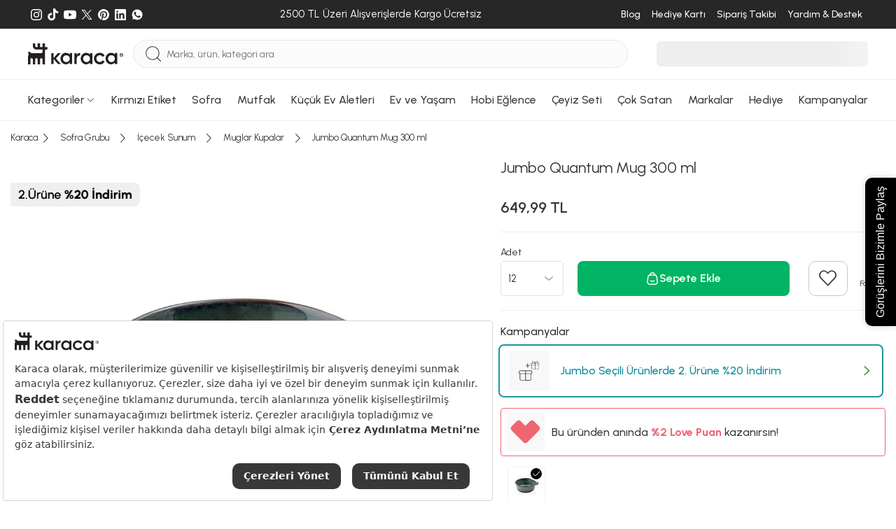

--- FILE ---
content_type: text/javascript; charset=utf-8
request_url: https://web.pisano.com.tr/79.psn-02da6c435ec66d209e9c.chunk.js
body_size: 43201
content:
"use strict";(self.psnWebpackJsonpFunction=self.psnWebpackJsonpFunction||[]).push([[79],{2736:(e,t,i)=>{i.d(t,{A:()=>n});const n=i.p+"psn-inner.4004e59a991fdce103c2edfe1f8593a0.css"},3468:(e,t,i)=>{i.d(t,{A:()=>s});var n=i(25602),a=i(5762),r=i.n(a);function o(e){let{size:t}=e;const i={borderWidth:"".concat(t/10,"px"),width:"".concat(t,"px"),height:"".concat(t,"px")};return n.createElement("div",{className:"loader",style:i})}o.propTypes={size:r().number},o.defaultProps={size:50};const s=o},7959:(e,t,i)=>{i.d(t,{A:()=>d});var n=i(25602),a=i(46581),r=i(5762),o=i.n(r),s=i(56787);function l(){return l=Object.assign?Object.assign.bind():function(e){for(var t=1;t<arguments.length;t++){var i=arguments[t];for(var n in i)({}).hasOwnProperty.call(i,n)&&(e[n]=i[n])}return e},l.apply(null,arguments)}const d=e=>{const t=t=>{const{languageCode:i,...a}=t;return n.createElement(e,l({},a,{t:function(e){let t=arguments.length>1&&void 0!==arguments[1]?arguments[1]:{},n=arguments.length>2&&void 0!==arguments[2]&&arguments[2];return(0,s.Tl)(e,t,i,n)},languageCode:i}))};t.propTypes={languageCode:o().string.isRequired};const i=e.displayName||e.name||"Component";return t.displayName="withTranslation(".concat(i,")"),(0,a.Ng)((e=>({languageCode:e.language.currentLanguage.code})))(t)}},8865:(e,t,i)=>{i.d(t,{A:()=>u});var n=i(5762),a=i.n(n),r=i(25602),o=i(46581);var s=i(48423);function l(e){const{languageCode:t,isThank:i}=e,n="TR"===t?"https://www.pisano.com/tr/pisano-ile-musteri-deneyimi-yonetimine-baslayin":"https://www.pisano.com/en/get-started-on-customer-experience-management-with-pisano";return r.createElement("a",{href:n,target:"_blank"},r.createElement("img",{src:i?"[data-uri]":"[data-uri]",style:{width:i?"200px":"120px"},alt:i?"collectedFeedback":"pisano-powered"}))}function d(e){return!!e.flow&&(!e.flow.currentState||e.flow.currentState.style===s.vo)}l.propTypes={languageCode:a().string,isThank:a().bool};const u=(0,o.Ng)((e=>({languageCode:e.language.currentLanguage.code,isThank:d(e)})))(l)},9717:(e,t,i)=>{i.d(t,{A:()=>o});var n,a=i(25602);function r(){return r=Object.assign?Object.assign.bind():function(e){for(var t=1;t<arguments.length;t++){var i=arguments[t];for(var n in i)({}).hasOwnProperty.call(i,n)&&(e[n]=i[n])}return e},r.apply(null,arguments)}const o=function(e){return a.createElement("svg",r({viewBox:"0 0 37 35"},e),n||(n=a.createElement("g",{fillRule:"evenodd"},a.createElement("path",{d:"M13.228 22.21v3.553h10.99c6.807-.258 12.072-5.808 12.072-12.85C36.29 5.945 30.22.06 23.035.06h-.592C15.455.06 9.68 4.763 7.383 12.303L.03 34.943h3.773l6.965-21.572c1.862-6.11 6.227-9.757 11.675-9.757h.592c5.26 0 9.705 4.26 9.705 9.3 0 5.208-3.944 9.29-8.98 9.296z"}),a.createElement("g",{transform:"translate(15.932 12.22)"},a.createElement("ellipse",{cx:1.661,cy:1.664,rx:1.661,ry:1.664}),a.createElement("ellipse",{cx:6.335,cy:1.664,rx:1.661,ry:1.664}),a.createElement("ellipse",{cx:11.009,cy:1.664,rx:1.661,ry:1.664})),a.createElement("path",{d:"M12.89 22.203h4.288L4.286 34.937H.036"}))))}},12413:(e,t,i)=>{i.d(t,{q:()=>n});i(59092);function n(e){let{type:t,data:i,delay:n=0,origin:a="*"}=e;function r(){window.parent.postMessage(JSON.stringify({type:t,...i}),a)}n>0?setTimeout((()=>{r()}),n):r()}},16248:(e,t,i)=>{i.d(t,{A:()=>z});i(66274),i(98168),i(91078);var n=i(87716),a=i(8865),r=i(90314),o=i(91997),s=i(2332),l=i(26274),d=i(96409),u=i(29451),c=i(13368),p=i.n(c),m=i(5762),g=i.n(m),h=i(25602),v=i(46581),k=i(57437),b=i(16036),f=i(44906),y=i(80813);class w extends h.PureComponent{constructor(e,t){super(e,t);const{width:i,widthType:n}=this.props;this.state={width:i||("rate"===n?30:355),widthType:"rate"===n?"%":"px",height:450}}componentDidMount(){this.interval=setInterval((()=>{const{isWidgetOpen:e}=this.props;if(e&&this.widgetContent){const{width:e,height:t}=this.getContentSize();(Math.abs(e-this.state.width)>1||Math.abs(t-this.state.height)>1)&&this.setState({width:e,height:t+60+50})}}),50)}componentWillUnmount(){clearInterval(this.interval)}getContentSize(){return{height:Math.max(250,Array.from(this.widgetContent.children).reduce(((e,t)=>e+t.scrollHeight),0)),width:this.state.width+this.widgetContent.offsetWidth-this.widgetContent.clientWidth}}getFrameStyles(){const{size:e,margin:t,isModalWidget:i,radius:n,widgetTopPosition:a,widgetRightPosition:r,widgetTopPositionType:o,widgetRightPositionType:s}=this.props,l={maxHeight:Math.min(600,window.innerHeight-(i?40:e+10+2*t)),width:this.state.width,height:this.state.height,borderRadius:n};return i?l:{...l,right:t,bottom:e+2*t,...null!==a&&{top:"".concat(a).concat("rate"===o?"%":"px")},...null!==r&&{right:"".concat(r).concat("rate"===s?"%":"px")}}}renderFlowOrChat(){const{nodeId:e,displayedBefore:t,feedbackId:i,customer:n,token:a}=this.props;if(!e||!t||!n)return null;if(i&&a){const e={feedback_id:i,token:a},t=()=>(0,d.A)(this.widgetContent);return h.createElement(k.A,{queryParams:e,onUpdate:t,insideWidget:!0})}const o={node_id:e,creator_id:n.id};return h.createElement(r.A,{queryParams:o,insideWidget:!0,defaultPlaceholder:"webPlaceholder",animationsEnaled:!1,timeoutEnabled:!1})}renderFooter(){const{feedbackId:e,isSelectingPreviousFeedback:t,displayBranding:i}=this.props,n=!e&&!t;return h.createElement("div",{className:"widget-content-container__footer".concat(i?" widget-content-container__footer--with-top-border":"")},i&&h.createElement("div",null,h.createElement(a.A,null)),n&&h.createElement(o.Ay,{className:"widget-content-container__footer__language-toggle",languageSelector:o.F6.DROPDOWN_UP}))}renderPreviousFeedbacksScreen(){const{previousFeedbacks:e,openPreviousFeedback:t}=this.props;return h.createElement("div",{className:"previous-feedback-container"},e.map((e=>h.createElement("div",{className:"previous-feedback",onClick:()=>t(e.id),role:"button",tabIndex:0,key:e.id},h.createElement("div",{className:"previous-feedback__avatar",style:{backgroundImage:'url("https://www.pisano.co/assets/img/pisano-logo-big.png")'}}),h.createElement("div",{className:"previous-feedback__information"},h.createElement("div",{className:"previous-feedback__information__first-row"},h.createElement("span",null,"Fehmi Yemeni"),h.createElement("span",null,Math.random()<.5?"3 gun once":h.createElement("div",{className:"previous-feedback__information__first-row__notification-count"},Math.floor(1e3*Math.random())))),h.createElement("div",{className:"previous-feedback__information__second-row"},"Lorem ipsum dolor sit, amet consectetur adipisicing elit. Voluptatibus, dolorum maxime? Molestias similique velit tenetur fuga corrupti beatae esse quo. Sequi vero eos fugit magnam doloribus sint rerum temporibus cum."))))),h.createElement("div",{className:"new-feedback-button"},h.createElement(s.A,{message:"newFeedback"}),h.createElement(l.A,{style:{marginLeft:"20px"}})))}render(){const{isWidgetOpen:e,isSelectingPreviousFeedback:t,isFullPageOnMobile:i,initialFrameContent:a}=this.props,r={"mobile-full-page":i&&f.DC.test(navigator.userAgent)},o=p()(r,{"psn-widget-invisible":!e}),s=p()("widget-content-container",r,{"psn-widget-invisible":!e});return h.createElement(u.A,{initialContent:a,frameRef:e=>{e&&e.style.setProperty("width","".concat(this.state.width).concat(this.state.widthType),"important")},allowFullScreen:!0,id:"psn-widget-content-frame",className:o,title:"Pisano Widget Frame",style:this.getFrameStyles()},h.createElement("div",{className:s},h.createElement(n.A,{wrapper:e=>h.createElement("div",{className:"center-absolute",style:{width:"75%"}},e.children)},h.createElement(y.Ay,null),h.createElement("div",{className:"widget-content",ref:e=>{this.widgetContent=e}},t?this.renderPreviousFeedbacksScreen():this.renderFlowOrChat())),this.renderFooter()))}}w.propTypes={nodeId:g().string,size:g().number.isRequired,width:g().number,widthType:g().string,margin:g().number.isRequired,isWidgetOpen:g().bool.isRequired,displayedBefore:g().bool.isRequired,isModalWidget:g().bool.isRequired,isFullPageOnMobile:g().bool.isRequired,isSelectingPreviousFeedback:g().bool,openPreviousFeedback:g().func.isRequired,previousFeedbacks:g().arrayOf(g().shape({id:g().string,title:g().string,createdAt:g().string})),feedbackId:g().string,token:g().string,customer:g().object,initialFrameContent:g().string,radius:g().number,displayBranding:g().bool,widgetTopPosition:g().number,widgetRightPosition:g().number,widgetTopPositionType:g().string,widgetRightPositionType:g().string};const z=(0,v.Ng)((function(e){return{nodeId:e.widget.nodeId,size:e.widget.size,width:e.widget.width,widthType:e.widget.widthType,margin:e.widget.margin,isWidgetOpen:e.widget.isOpen,displayedBefore:e.widget.displayedBefore,isModalWidget:e.widget.isModal,isFullPageOnMobile:e.widget.isFullPageOnMobile,isSelectingPreviousFeedback:e.widget.isSelectingPreviousFeedback,previousFeedbacks:e.widget.previousFeedbacks,feedbackId:e.widget.feedbackId,token:e.widget.token,customer:e.widget.customer,radius:e.widget.radius,displayBranding:e.widget.displayBranding,widgetTopPosition:e.widget.widgetTopPosition,widgetRightPosition:e.widget.widgetRightPosition,widgetTopPositionType:e.widget.widgetTopPositionType,widgetRightPositionType:e.widget.widgetRightPositionType}}),(function(e){return{openPreviousFeedback:t=>e((0,b.r0)(t))}}))(w)},22235:(e,t,i)=>{i.d(t,{A:()=>c});var n=i(6602),a=i.n(n),r=i(46516),o=i.n(r),s=i(74819),l=i.n(s),d=i(13737),u=i.n(d);function c(e){const t={dispatch:o(),subscribe:o(),getState:o(),replaceReducer:o(),runSaga:o(),injectedReducers:l(),injectedSagas:l()};u()(a()(e,t),"(app/utils...) injectors: Expected a valid redux store")}},22572:(e,t,i)=>{i.d(t,{A:()=>y});i(27934);var n=i(25602),a=i(5762),r=i.n(a),o=i(5416),s=i.n(o),l=i(13737),d=i.n(l),u=i(51323),c=i.n(u),p=i(46516),m=i.n(p),g=i(14893),h=i.n(g),v=i(2309),k=i(22235);function b(e,t){return function(i,n){t||(0,k.A)(e),d()(h()(i)&&!c()(i)&&m()(n),"(app/utils...) injectReducer: Expected `reducer` to be a reducer function"),Reflect.has(e.injectedReducers,i)&&e.injectedReducers[i]===n||(e.injectedReducers[i]=n,e.replaceReducer((0,v.Ay)(e.injectedReducers)))}}function f(e,t,i){return(t=function(e){var t=function(e,t){if("object"!=typeof e||!e)return e;var i=e[Symbol.toPrimitive];if(void 0!==i){var n=i.call(e,t||"default");if("object"!=typeof n)return n;throw new TypeError("@@toPrimitive must return a primitive value.")}return("string"===t?String:Number)(e)}(e,"string");return"symbol"==typeof t?t:t+""}(t))in e?Object.defineProperty(e,t,{value:i,enumerable:!0,configurable:!0,writable:!0}):e[t]=i,e}const y=e=>{let{key:t,reducer:i}=e;return e=>{class a extends n.Component{constructor(e,n){var a;super(e,n),f(this,"injectors",(a=this.context.store,(0,k.A)(a),{injectReducer:b(a,!0)}));const{injectReducer:r}=this.injectors;r(t,i)}render(){return n.createElement(e,this.props)}}return f(a,"WrappedComponent",e),f(a,"contextTypes",{store:r().object.isRequired}),f(a,"displayName","withReducer(".concat(e.displayName||e.name||"Component",")")),s()(a,e)}}},26274:(e,t,i)=>{i.d(t,{A:()=>o});var n,a=i(25602);function r(){return r=Object.assign?Object.assign.bind():function(e){for(var t=1;t<arguments.length;t++){var i=arguments[t];for(var n in i)({}).hasOwnProperty.call(i,n)&&(e[n]=i[n])}return e},r.apply(null,arguments)}const o=function(e){return a.createElement("svg",r({viewBox:"0 0 10 16"},e),n||(n=a.createElement("path",{fillRule:"evenodd",d:"M.6 1.399C.6 1.164.691.945.856.78L1.38.256A.87.87 0 0 1 2 0c.234 0 .453.09.618.256l7.127 7.126a.87.87 0 0 1 .255.621c0 .236-.09.456-.255.622l-7.12 7.12a.87.87 0 0 1-.62.255.87.87 0 0 1-.618-.256l-.525-.524a.876.876 0 0 1 0-1.238l5.98-5.979L.855 2.018a.87.87 0 0 1-.256-.62"})))}},27521:(e,t,i)=>{i.d(t,{A:()=>n});const n=i.p+"psn-frame.837250b8f92aa1b187957afd58e028e4.css"},27727:(e,t,i)=>{i.d(t,{A:()=>x});i(71936),i(59092),i(66274),i(85038),i(98168),i(91078),i(32877),i(8339),i(11597);var n=i(2309),a=i(61398),r=i(12413),o=i(57953),s=i(33309),l=i(41062),d=i.n(l),u=i(81787),c=i(84662),p=i(16036),m=i(44906),g=i(64929),h=i(92223),v=i(27521),k=i(2736),b=i(39262),f=i(45931);function y(e){const t=window.location.hostname;return e.reduce(((e,i)=>d()(t,".".concat(i))||t===i||e),!1)||t===c.K.HOSTNAME||!e.length}function w(e){let{payload:t}=e;return function*(){const e=t.isModal?v.A:b.A,i=t.isModal?k.A:f.A,[n,a]=yield(0,u.Q7)([(0,u.T1)(o.T9,e),(0,u.T1)(o.T9,i)]);yield(0,u.yJ)((0,p.fd)({frameCss:n,innerCss:a}))}()}function z(e){let{payload:{code:t,lang:i,customer:r,customAttributes:s}}=e;return function*(){try{const e=["".concat(c.K.API_URL,"/v1/web_widgets/code/").concat(t,"?t=").concat((new Date).getTime())];r&&(r.external_id&&e.push("external_id=".concat(r.external_id)),r.user_id&&e.push("user_id=".concat(r.user_id)));const l=e.join("&"),d=function(e){const t={isEnabledOnMobile:e.enabled_on_mobile,isFullPageOnMobile:e.full_page_on_mobile,isModal:e.modal_mode,isVisible:e.is_visible&&(!e.enabled_urls||!e.enabled_urls.length),modalToggleText:e.modal_toggle_text,popoverText:e.popover_text,popoverTextVertical:e.popover_text_vertical,popoverTextWidth:e.popover_text_width,popoverTextHeight:e.popover_text_height,defaultLanguageCode:e.default_language_code,enabledUrls:e.enabled_urls,enabledDomains:e.enabled_domains,isDomainEnabled:y(e.enabled_domains),nodeId:e.node_id,nodeLogoUrl:e.node_logo_url,secureMode:e.secure_mode,securityToken:e.security_token,displayInterval:e.display_interval,shouldHideWidget:e.hide_widget,webChannel:e.web_channel,size:e.size,insideWidgetMatrixQuestionView:e.matrix_question_view_type,width:e.width,widthType:e.width_type,margin:e.margin,fontColor:e.font_color,primaryColor:e.primary_color,secondaryColor:e.secondary_color,radius:e.radius,displayBranding:e.pisano_branding,widgetTopPosition:e.widget_top_position,widgetTopPositionType:e.widget_top_position_type,widgetRightPosition:e.widget_right_position,widgetRightPositionType:e.widget_right_position_type,displayOnce:e.display_once,displayOnceDelayPeriod:e.display_once_delay_period,displayOnExit:e.display_on_exit,displayRate:e.display_rate,preventMultipleFeedback:e.prevent_multiple_feedback,multipleFeedbackDelayPeriod:e.multiple_feedback_delay_period};return Object.keys(t).filter((e=>null!=t[e])).reduce(((e,i)=>({...e,[i]:t[i]})),{})}(yield(0,u.T1)(o.SS,l));if(!d.isDomainEnabled)throw(0,a.$5)(a.SS,"Domain Not Allowed");if(!(0,g.E)(d.displayRate)){if(window.PisanoWidget&&"function"==typeof window.PisanoWidget.destroy)try{yield(0,u.T1)([window.PisanoWidget,window.PisanoWidget.destroy])}catch(e){console.error("Failed to destroy widget after display rate check:",e)}return}if(d.shouldHideWidget)d.shouldHideWidget&&(yield(0,u.yJ)((0,p.kj)(d)),yield(0,u.yJ)((0,p.fQ)()),yield T({payload:{type:"PSN_WIDGET_HID"}}));else{yield(0,u.yJ)((0,n.xC)({code:i||d.defaultLanguageCode}));try{const e=Object.entries(s).map((e=>{let[t,i]=e;return{question:t,answer:i}})),t=btoa(unescape(encodeURIComponent(JSON.stringify(e))));yield(0,u.yJ)((0,n.nD)(t))}catch(e){console.error("Error setting custom attributes:",e)}yield(0,u.T1)(w,{payload:d}),r&&Object.keys(r).length>0&&(yield(0,u.yJ)((0,p.w1)(r))),yield(0,u.yJ)((0,p.kj)(d)),yield(0,u.yJ)((0,p.fQ)())}}catch(e){if(!e.response)throw e;yield(0,u.yJ)((0,p.LO)(JSON.parse(e.response)))}}()}function*L(){const{widget:{customer:e,nodeId:t}}=yield(0,u.Lt)();if(e&&e.id)return;const i="".concat(c.K.API_URL,"/v2/web_widgets/").concat(t,"/customers/visit"),n={method:"POST",headers:{"Content-Type":"application/json"},body:JSON.stringify({node_id:t,...e||{}})};try{const e=yield(0,u.T1)(o.SS,i,n);yield(0,u.yJ)((0,p.w1)(e))}catch(e){if(!e.response)throw e;{let t=null;try{t=JSON.parse(e.response.responseText)}catch{t=e.response.responseText}yield(0,u.yJ)((0,p.tz)(t))}}}function*$(){const{widget:{nodeId:e}}=yield(0,u.Lt)();yield T({payload:{type:"PSN_WIDGET_OPENED"}}),(0,h.B)(e,{isWidgetDisplayedBefore:!0,widgetInitialDisplayTime:new Date})}function*j(){const{widget:{isModal:e}}=yield(0,u.Lt)();yield L(),e&&(0,s.disableBodyScroll)(document.querySelector("#psn-widget-content-frame")),yield $()}function*A(){const{widget:{displayOnce:e,isModal:t,nodeId:i}}=yield(0,u.Lt)(),{isWidgetDisplayedBefore:n}=(0,h.U)(i);e&&n?yield T({payload:{type:"PSN_WIDGET_DISPLAYED_BEFORE"}}):(yield L(),yield $()),t&&(0,s.disableBodyScroll)(document.querySelector("#psn-widget-content-frame"))}function*P(){(yield(0,u.Lt)()).widget.isModal&&(0,s.enableBodyScroll)(document.querySelector("#psn-widget-content-frame")),yield T({payload:{type:"PSN_WIDGET_CLOSED"}})}function S(e){let{payload:{feedbackId:t,token:i}}=e;return function*(){yield(0,u.yJ)((0,p.JJ)({feedbackId:t,token:i})),yield(0,u.yJ)((0,p.Wo)())}()}function T(e){let{payload:{type:t,data:i,delay:n=0}}=e;return function*(){const e=yield(0,u.Lt)(),{webChannel:a,enabledDomains:o}=e.widget;o.length&&(0,r.q)({type:t,delay:n,origin:window.location.origin,data:{channel_id:a.id,channel_name:a.name,...i}})}()}function*x(){yield(0,u.Q7)([(0,u.p8)(m.QO,z),(0,u.p8)(m.Qi,w),(0,u.jP)(m.Q4,j),(0,u.jP)(m.UU,A),(0,u.jP)(m.K2,P),(0,u.jP)(m.xz,S),(0,u.p8)(m.M9,T)])}},29519:(e,t,i)=>{i.d(t,{A:()=>c});var n=i(43118),a=i(48008),r=i(66948),o=i(44906),s=i(92223);const l={chatPageOpen:!1,customer:null,defaultLanguageCode:"EN",displayBranding:!0,displayedBefore:!1,displayInterval:0,displayOnce:!1,displayOnceDelayPeriod:0,displayOnExit:!1,enabledDomains:[],enabledUrls:[],fontColor:"#FFFFFF",frameCss:null,innerCss:null,isDisplayOncePeriodExpired:!1,isDomainEnabled:!0,isEnabledOnMobile:!0,isFullPageOnMobile:!1,isLoaded:!1,isModal:!1,isMultipleFeedbackPeriodExpired:!1,isOpen:!1,isSelectingPreviousFeedback:!1,isVisible:!1,margin:20,modalToggleText:{},multipleFeedbackDelayPeriod:0,nodeId:null,popoverText:{},popoverTextVertical:!1,popoverTextWidth:null,popoverTextHeight:null,preventMultipleFeedback:!1,previousFeedbacks:n.A.getItem(o.vM)||[],primaryColor:"#20B8F7",radius:0,secondaryColor:"#20B8F7",secureMode:!1,shouldHideWidget:!1,size:60,webChannel:{},width:null,widthType:null,widgetTopPosition:null,widgetRightPosition:null};function d(e,t){const{widgetInitialDisplayTime:i,isWidgetDisplayedBefore:n}=(0,s.U)(e);if(n&&t&&i){const n=new Date(i),o=(0,a.z)(n,t),l=(0,r.d)(new Date,o);if(l){const t=new Date;(0,s.B)(e,{isWidgetDisplayedBefore:!1,widgetInitialDisplayTime:t})}return l}return!0}function u(e){(0,s.B)(e,{isWidgetDisplayedBefore:!0,widgetInitialDisplayTime:new Date})}const c=function(){let e=arguments.length>0&&void 0!==arguments[0]?arguments[0]:l,t=arguments.length>1?arguments[1]:void 0;switch(t.type){case o.e5:return{...e,...t.payload};case o.KP:const{frameCss:i,innerCss:n}=t.payload;return{...e,frameCss:i,innerCss:n};case o.h3:return{...e,error:t.payload};case o.an:return{...e,customer:{...e.customer,...t.payload}};case o.Nw:{const{nodeId:t,displayOnce:i,displayOnceDelayPeriod:n,preventMultipleFeedback:o,multipleFeedbackDelayPeriod:l,isVisible:c}=e;let p=!0;i&&(p=d(t,n));let m=!0;o&&(m=function(e,t){const{lastFeedbackSubmitDate:i,isWidgetDisplayedBefore:n}=(0,s.U)(e);if(n&&t&&i){const e=new Date(i),n=(0,a.z)(e,t);return(0,r.d)(new Date,n)}return!0}(t,l));const g=p&&m&&c;return g&&u(t),{...e,isDisplayOncePeriodExpired:p,isMultipleFeedbackPeriodExpired:m,isVisible:g,isLoaded:!0}}case o.Q4:return{...e,isOpen:!0,displayedBefore:!0};case o.UU:{const{nodeId:t,displayOnce:i,displayOnceDelayPeriod:n}=e;if(!i)return u(t),{...e,isOpen:!0,displayedBefore:!0};const a=d(t,n);a&&(0,s.B)(t,{isWidgetDisplayedBefore:!1});const{isWidgetDisplayedBefore:r}=(0,s.U)(t),o=a||!r;return{...e,isOpen:o,displayedBefore:!0}}case o.K2:return{...e,isOpen:!1};case o.aM:return{...e,feedbackId:t.payload.feedbackId,token:t.payload.token};case o.LL:return{...e,isVisible:!0};case o.Q2:return{...e,isVisible:!1,isOpen:!1};case o._b:return{...e,previousFeedbacks:e.previousFeedbacks.concat(t.payload.feedback)};case o.fu:return{...e,isSelectingPreviousFeedback:!0};case o.MF:return{...e,isSelectingPreviousFeedback:!1};default:return e}}},31079:(e,t,i)=>{i.r(t),i.d(t,{Widget:()=>z,default:()=>A});i(66274),i(98168),i(91078);var n=i(86608),a=i(22572),r=i(63151),o=i(37409),s=i(33309),l=i(13368),d=i.n(l),u=i(5762),c=i.n(u),p=i(72668),m=i(25602),g=i(46581),h=i(78797),v=i(82615),k=i(16248),b=i(16036),f=i(44906),y=i(29519),w=i(27727);class z extends m.PureComponent{componentDidMount(){const{nodeId:e,frameCss:t,isModal:i,location:n,loadWidget:a,customer:r,lang:o,customAttributes:s}=this.props;if(e){if(t)return;(0,b.UD)({isModal:i})}else{const e=this.props.code||p.A.parse(n.search).code;if(e.substring(0,4)!==f.O1||11!==e.length)return;a({code:e,lang:o,customer:r,customAttributes:s})}}componentDidUpdate(){const{enabledUrls:e,isEnabledOnMobile:t}=this.props;if(!t&&f.DC.test(navigator.userAgent))return void this.props.hideWidget();this.props.displayOnExit&&!this.mouseLeaveBinded&&(this.handleMouseOut=e=>{try{if(e=e||window.event,this.props.displayedBefore||!this.props.isMultipleFeedbackPeriodExpired||!this.props.isDisplayOncePeriodExpired)return;const t=["input","select","fieldset"],i=e.target.tagName.toLowerCase();if(t.includes(i))return;const n=Math.max(document.documentElement.clientWidth,window.innerWidth||0);if(e.clientX>=n-50)return;if(e.clientY>=50)return;e.relatedTarget||e.toElement||(this.context.store.dispatch((0,b.bZ)()),document.body.removeEventListener("mouseout",this.handleMouseOut))}catch(e){(0,o.O)({error:e,info:null,state:this.context.store.getState()})}},document.body.addEventListener("mouseout",this.handleMouseOut),this.mouseLeaveBinded=!0);if(this.props.isMultipleFeedbackPeriodExpired&&this.props.isDisplayOncePeriodExpired&&this.props.displayInterval>0&&this.props.isLoaded&&!this.props.isOpen&&!this.displayIntervalTimeout&&!this.props.shouldHideWidget&&(this.displayIntervalTimeout=setTimeout((()=>{this.context.store.dispatch((0,b.bZ)())}),1e3*this.props.displayInterval)),e&&e.length&&!this.enabledUrlsInterval){let e;this.enabledUrlsInterval=setInterval((()=>{e!==window.location.href&&(e=window.location.href,this.isEnabledOnThisPage()?this.props.showWidget():this.props.isVisible&&this.props.hideWidget())}))}}componentWillUnmount(){this.enabledUrlsInterval&&clearInterval(this.enabledUrlsInterval),(0,s.clearAllBodyScrollLocks)()}isEnabledOnThisPage(){const{enabledUrls:e}=this.props;return e.map((e=>{try{return new RegExp(e,"i").test(window.location.href)}catch(e){return console.error("Error testing regex:",e),!1}})).reduce(((e,t)=>e||t))}render(){const{error:e,isLoaded:t,isModal:i,isOpen:a,isVisible:r,innerCss:o,closeWidget:s,frameCss:l}=this.props;if(e)return null;if(!t)return null;const u='\n      <!DOCTYPE html>\n      <html translate="no">\n        <head>\n          <base target="_parent" />\n          <style type="text/css">'.concat(o,'</style>\n        </head>\n        <body>\n          <div id="pisano-frame-root"></div>\n        </body>\n      </html>\n    '),c=d()({"psn-widget-visible":a}),p=d()({"psn-widget-invisible":!r});return(0,n.B)({styles:l,name:"widget"}),m.createElement("div",{id:"psn-widget-root"},m.createElement(k.A,{initialFrameContent:u}),m.createElement(v.A,{initialFrameContent:u,className:p}),i&&m.createElement("div",{id:"psn-modal-overlay",className:c,onClick:s}))}}z.propTypes={error:c().object,nodeId:c().string,code:c().string,customer:c().object,lang:c().string,isModal:c().bool.isRequired,isOpen:c().bool.isRequired,isVisible:c().bool.isRequired,isLoaded:c().bool,innerCss:c().string,frameCss:c().string,enabledUrls:c().arrayOf(c().string),isEnabledOnMobile:c().bool,location:c().object,loadWidget:c().func.isRequired,showWidget:c().func.isRequired,hideWidget:c().func.isRequired,closeWidget:c().func.isRequired,displayInterval:c().number,displayOnce:c().bool,displayOnExit:c().bool,customAttributes:c().object,displayedBefore:c().bool,shouldHideWidget:c().bool,isMultipleFeedbackPeriodExpired:c().bool,isDisplayOncePeriodExpired:c().bool},z.defaultProps={location:{search:""}},z.contextTypes={store:c().object.isRequired};const L=(0,g.Ng)((function(e){return{nodeId:e.widget.nodeId,error:e.widget.error,isModal:e.widget.isModal,isOpen:e.widget.isOpen,isVisible:e.widget.isVisible,isLoaded:e.widget.isLoaded,innerCss:e.widget.innerCss,frameCss:e.widget.frameCss,enabledUrls:e.widget.enabledUrls,isEnabledOnMobile:e.widget.isEnabledOnMobile,displayInterval:e.widget.displayInterval,displayOnce:e.widget.displayOnce,displayOnExit:e.widget.displayOnExit,displayedBefore:e.widget.displayedBefore,shouldHideWidget:e.widget.shouldHideWidget,isMultipleFeedbackPeriodExpired:e.widget.isMultipleFeedbackPeriodExpired,isDisplayOncePeriodExpired:e.widget.isDisplayOncePeriodExpired}}),(function(e){return{loadWidget:t=>e((0,b.zF)(t)),showWidget:()=>e((0,b.CU)()),hideWidget:()=>e((0,b.tM)()),closeWidget:()=>e((0,b.Jj)())}})),$=(0,a.A)({key:"widget",reducer:y.A}),j=(0,r.A)({key:"widget",saga:w.A}),A=(0,h.compose)($,j,L)(z)},39091:(e,t,i)=>{i.d(t,{IA:()=>u,Sq:()=>d,aW:()=>m,b_:()=>c,dj:()=>l,mB:()=>p});var n=i(91434),a=i(25602),r=i(5762),o=i.n(r);function s(){return s=Object.assign?Object.assign.bind():function(e){for(var t=1;t<arguments.length;t++){var i=arguments[t];for(var n in i)({}).hasOwnProperty.call(i,n)&&(e[n]=i[n])}return e},s.apply(null,arguments)}function l(e){const{forwardedRef:t,...i}=e;return n.WCAG_ENABLED?a.createElement("button",s({type:"button",tabIndex:0},i,{ref:t})):a.createElement("div",s({role:"button",tabIndex:0},i,{ref:t}))}l.propTypes={"aria-disabled":o().bool,"aria-label":o().string,"aria-pressed":o().bool,children:o().node,className:o().string,forwardedRef:o().oneOfType([o().func,o().object]),id:o().string,onClick:o().func,style:o().object,tabIndex:o().number,type:o().string,value:o().string};const d=a.forwardRef(((e,t)=>a.createElement(l,s({},e,{forwardedRef:t}))));function u(e){const{forwardedRef:t,...i}=e;return n.WCAG_ENABLED?a.createElement("main",s({},i,{ref:t})):a.createElement("div",s({role:"main"},i,{ref:t}))}u.propTypes={children:o().node,className:o().string,forwardedRef:o().oneOfType([o().func,o().object])};const c=a.forwardRef(((e,t)=>a.createElement(u,s({},e,{forwardedRef:t}))));function p(e){return n.WCAG_ENABLED?a.createElement("header",e):a.createElement("div",s({},e,{"aria-roledescription":"header"}))}function m(e){return n.WCAG_ENABLED?a.createElement("footer",e):a.createElement("div",s({},e,{"aria-roledescription":"footer"}))}p.propTypes={children:o().node,className:o().string},m.propTypes={children:o().node,className:o().string}},39262:(e,t,i)=>{i.d(t,{A:()=>n});const n=i.p+"psn-frame.8a84f938a82d11c321640c564497ddc7.css"},40300:(e,t,i)=>{i.d(t,{A:()=>s});var n,a,r=i(25602);function o(){return o=Object.assign?Object.assign.bind():function(e){for(var t=1;t<arguments.length;t++){var i=arguments[t];for(var n in i)({}).hasOwnProperty.call(i,n)&&(e[n]=i[n])}return e},o.apply(null,arguments)}const s=function(e){return r.createElement("svg",o({viewBox:"0 0 27 16"},e),n||(n=r.createElement("defs",null,r.createElement("rect",{id:"hamburger_svg__a",width:26.667,height:3.2,rx:1.6}),r.createElement("rect",{id:"hamburger_svg__b",width:26.667,height:3.2,y:6.4,rx:1.6}),r.createElement("rect",{id:"hamburger_svg__c",width:26.667,height:3.2,y:12.8,rx:1.6}))),a||(a=r.createElement("g",{fillRule:"evenodd"},r.createElement("use",{href:"#hamburger_svg__a"}),r.createElement("rect",{width:25.667,height:2.2,x:.5,y:.5,rx:1.1}),r.createElement("use",{href:"#hamburger_svg__b"}),r.createElement("rect",{width:25.667,height:2.2,x:.5,y:6.9,rx:1.1}),r.createElement("use",{href:"#hamburger_svg__c"}),r.createElement("rect",{width:25.667,height:2.2,x:.5,y:13.3,rx:1.1}))))}},43278:(e,t,i)=>{i.d(t,{A:()=>o});var n,a=i(25602);function r(){return r=Object.assign?Object.assign.bind():function(e){for(var t=1;t<arguments.length;t++){var i=arguments[t];for(var n in i)({}).hasOwnProperty.call(i,n)&&(e[n]=i[n])}return e},r.apply(null,arguments)}const o=function(e){return a.createElement("svg",r({viewBox:"0 0 47.971 47.971"},e),n||(n=a.createElement("path",{d:"M28.228 23.986 47.092 5.122a3 3 0 0 0 0-4.242 3 3 0 0 0-4.242 0L23.986 19.744 5.121.88a3 3 0 0 0-4.242 0 3 3 0 0 0 0 4.242l18.865 18.864L.879 42.85a2.998 2.998 0 1 0 4.242 4.241l18.865-18.864L42.85 47.091c.586.586 1.354.879 2.121.879s1.535-.293 2.121-.879a3 3 0 0 0 0-4.242z"})))}},45931:(e,t,i)=>{i.d(t,{A:()=>n});const n=i.p+"psn-inner.28570d30d73adc1cc1b4a3e1af2da7ea.css"},57437:(e,t,i)=>{i.d(t,{A:()=>s});i(8339);var n=i(25602),a=i(59173),r=i.n(a),o=i(3468);const s=r()({loader:()=>Promise.all([i.e(462),i.e(376),i.e(994)]).then(i.bind(i,68994)),loading:()=>n.createElement("div",{className:"center-absolute"},n.createElement(o.A,null))})},63151:(e,t,i)=>{i.d(t,{A:()=>x});i(27934);var n=i(25602),a=i(5762),r=i.n(a),o=i(5416),s=i.n(o),l=i(91434),d=i(13737),u=i.n(d),c=i(6602),p=i.n(c),m=i(51323),g=i.n(m),h=i(46516),v=i.n(h),k=i(14893),b=i.n(k),f=i(22235);const y="@@saga-injector/restart-on-remount",w="@@saga-injector/daemon",z="@@saga-injector/once-till-unmount";var L=i(61398),$=i(37409);const j=[y,w,z],A=e=>u()(b()(e)&&!g()(e),"(app/utils...) injectSaga: Expected `key` to be a non empty string");function P(e,t){return function(i){let n=arguments.length>1&&void 0!==arguments[1]?arguments[1]:{},a=arguments.length>2?arguments[2]:void 0;t||(0,f.A)(e);const r={...n,mode:n.mode||y},{saga:o,mode:s}=r;A(i),(e=>{const t={saga:v(),mode:e=>b()(e)&&j.includes(e)};u()(p()(e,t),"(app/utils...) injectSaga: Expected a valid saga descriptor")})(r);let d=Reflect.has(e.injectedSagas,i);if(!l.PRODUCTION){const t=e.injectedSagas[i];d&&t.saga!==o&&(t.task.cancel(),d=!1)}if(!d||d&&s!==w&&s!==z){e.injectedSagas[i]={...r,task:e.runSaga(o,a)};const{task:t}=e.injectedSagas[i];t&&t.done&&t.done.catch instanceof Function&&t.done.catch((t=>{(0,L.gx)(t)&&(0,$.O)({error:t,fromSaga:!0,state:e.getState()})}))}}}function S(e,t){return function(i){if(t||(0,f.A)(e),A(i),Reflect.has(e.injectedSagas,i)){const t=e.injectedSagas[i];t.mode&&t.mode!==w&&(t.task.cancel(),l.PRODUCTION&&(e.injectedSagas[i]="done"))}}}function T(e,t,i){return(t=function(e){var t=function(e,t){if("object"!=typeof e||!e)return e;var i=e[Symbol.toPrimitive];if(void 0!==i){var n=i.call(e,t||"default");if("object"!=typeof n)return n;throw new TypeError("@@toPrimitive must return a primitive value.")}return("string"===t?String:Number)(e)}(e,"string");return"symbol"==typeof t?t:t+""}(t))in e?Object.defineProperty(e,t,{value:i,enumerable:!0,configurable:!0,writable:!0}):e[t]=i,e}const x=e=>{let{key:t,saga:i,mode:a}=e;return e=>{class o extends n.Component{constructor(e,n){var r;super(e,n),T(this,"injectors",(r=this.context.store,(0,f.A)(r),{injectSaga:P(r,!0),ejectSaga:S(r,!0)}));const{injectSaga:o}=this.injectors;o(t,{saga:i,mode:a},this.props)}componentWillUnmount(){const{ejectSaga:e}=this.injectors;e(t)}render(){return n.createElement(e,this.props)}}return T(o,"WrappedComponent",e),T(o,"contextTypes",{store:r().object.isRequired}),T(o,"displayName","withSaga(".concat(e.displayName||e.name||"Component",")")),s()(o,e)}}},64929:(e,t,i)=>{function n(e){const t=function(e){if(null==e)return null;const t=Number(e);return Number.isFinite(t)?t<=0?0:t<=1?t:t>=100?1:t/100:null}(e);return null==t||0!==t&&(1===t||Math.random()<t)}i.d(t,{E:()=>n})},65500:(e,t,i)=>{i.d(t,{Ay:()=>d,Ds:()=>c,Hw:()=>a,SE:()=>s,ZF:()=>m,gz:()=>u,jw:()=>r,oB:()=>p,oV:()=>g,rg:()=>l,ut:()=>n,uy:()=>o});const n="app/Chat/GET_CHAT_DETAIL",a="app/Chat/CHAT_DETAIL_LOADED",r="app/Chat/CHAT_DETAIL_LOADING_ERROR",o="app/Chat/SET_TIMELINE_ITEMS",s="app/Chat/ADD_TIMELINE_ITEM",l="app/Chat/SET_TIMELINE_ITEM",d="app/ChatRating/CHAT_RATED",u="app/ChatRating/CHAT_RATING_ERROR",c="app/Chat/UPDATE_RATE_CHAT_OPTIONS",p="app/Chat/SET_LOADING",m="app/Chat/ARCHIVE_MODAL",g="app/Chat/SEND_ARCHIVE_FEEDBACK"},80813:(e,t,i)=>{i.d(t,{Ay:()=>f});var n=i(39091),a=i(90582),r=i(48423),o=i(16036),s=i(56787),l=i(46581),d=i(34331),u=i(26274),c=i(43278),p=i(40300),m=i(5762),g=i.n(m),h=i(25602),v=i(91780),k=i(7959);(0,s.tD)({translations:v});function b(e){let{backgroundColor:t,nodeLogoUrl:i,closeWidget:a,fontColor:r,isSelectingPreviousFeedback:o,showPreviousFeedbacks:s,hidePreviousFeedbacks:l,shouldRenderBackButton:d,shouldRenderPreviousFeedbacksToggle:m,previousState:g,archiveModal:v,chat:k,t:b}=e;const f=o?l:s,y=d&&((e,t)=>h.createElement(n.dj,{className:"widget-content-container__header__button left",onClick:e,"aria-label":t("back")},h.createElement(u.A,{style:{transform:"rotate(180deg)"}})))(o?f:g,b)||m&&((e,t)=>h.createElement(n.dj,{className:"widget-content-container__header__button left",onClick:e,"aria-label":t("menu")},h.createElement(p.A,null)))(f,b);return h.createElement("div",{className:"widget-content-container__header",style:{backgroundColor:t,color:r}},y,i&&h.createElement("img",{src:i,alt:"",className:"logo"}),h.createElement("div",{className:"widget-content-container__header__button-group"},k&&"open"===k.status&&((e,t)=>h.createElement(n.dj,{className:"widget-content-container__header__button widget-archive-button",onClick:e,"aria-label":t("archive")},h.createElement(c.A,null)))(v,b),((e,t)=>h.createElement(n.dj,{className:"widget-content-container__header__button widget-close-button",onClick:e,"aria-label":t("close")},h.createElement(u.A,{style:{transform:"rotate(90deg)"}})))(a,b)))}b.propTypes={backgroundColor:g().string.isRequired,fontColor:g().string.isRequired,nodeLogoUrl:g().string,chat:g().object,closeWidget:g().func.isRequired,isSelectingPreviousFeedback:g().bool.isRequired,showPreviousFeedbacks:g().func.isRequired,hidePreviousFeedbacks:g().func.isRequired,previousState:g().func.isRequired,shouldRenderBackButton:g().bool,shouldRenderPreviousFeedbacksToggle:g().bool,archiveModal:g().func.isRequired,t:g().func.isRequired},b.defaultProps={shouldRenderBackButton:!1,shouldRenderPreviousFeedbacksToggle:!1};const f=(0,l.Ng)((function(e){return{backgroundColor:e.widget.primaryColor,fontColor:e.widget.fontColor,nodeLogoUrl:e.widget.nodeLogoUrl,isSelectingPreviousFeedback:e.widget.isSelectingPreviousFeedback,chat:e.chat,shouldRenderBackButton:!!(e.flow&&e.flow.currentState.previousState&&e.flow.currentState.style!==r.vo&&e.flow.currentState.style!==r.VR||e.widget.isSelectingPreviousFeedback),shouldRenderPreviousFeedbacksToggle:!1}}),(function(e){return{closeWidget:()=>e((0,o.Jj)()),showPreviousFeedbacks:()=>e((0,o.xL)()),hidePreviousFeedbacks:()=>e((0,o.Wo)()),previousState:()=>e((0,d.lA)()),archiveModal:()=>e((0,a.Kj)())}}))((0,k.A)(b))},82615:(e,t,i)=>{i.d(t,{A:()=>k});var n=i(39091),a=i(16036),r=i(46581),o=i(26274),s=i(13368),l=i.n(s),d=i(29451),u=i(9717),c=i(5762),p=i.n(c),m=i(25602),g=i(2332);const h=(e,t)=>(e=>!e||"object"==typeof e&&0===Object.keys(e).length)(e)?null:"string"==typeof e?e:e[t]||null;class v extends m.PureComponent{constructor(e,t){super(e,t),this.state={height:0}}componentDidMount(){this.interval=setInterval((()=>{const{isModalWidget:e}=this.props;if(!e||!this.button)return;const t=this.button.scrollHeight;t!==this.state.height&&this.setState({height:t})}),500)}componentWillUnmount(){this.interval&&clearInterval(this.interval)}renderPlainWidgetButton(e){const{isWidgetOpen:t,fontColor:i,popoverText:a,languageCode:r,popoverTextVertical:s}=this.props,d=l()("widget-button__icon","widget-button__icon--close",{"psn-widget-invisible":!t}),c=l()("widget-button__icon","widget-button__icon--open",{"psn-widget-invisible":t}),p=h(a,r);return m.createElement(n.dj,{className:"widget-button",onClick:e,style:{color:i}},m.createElement("div",{className:d},m.createElement(o.A,{style:{transform:"rotate(90deg)"}})),m.createElement("div",{className:c,style:s?{transform:"rotate(270deg)"}:{}},p?m.createElement(g.A,{component:"span",className:"widget-text",style:{color:i},message:a||"widgetPopoverText"}):m.createElement(u.A,{alt:"Open"})))}renderModalWidgetButton(e){const{modalToggleText:t,fontColor:i}=this.props;return m.createElement(n.Sq,{className:"widget-button",onClick:e,ref:e=>{this.button=e}},m.createElement(g.A,{component:"span",className:"widget-text",style:{color:i},message:t||"widgetModalToggleText"}))}render(){const{size:e,margin:t,backgroundColor:i,isWidgetOpen:n,openWidget:a,closeWidget:r,isModalWidget:o,initialFrameContent:s,className:l,radius:u,widgetTopPosition:c,widgetRightPosition:p,widgetTopPositionType:g,widgetRightPositionType:h,popoverTextWidth:v,popoverTextHeight:k,popoverText:b}=this.props;let f={backgroundColor:i};f=o?{...f,height:this.state.height,bottom:"".concat(100-t,"%"),transform:"translateY(".concat(100-t,"%)"),borderBottomLeftRadius:u,borderTopLeftRadius:u}:{...f,right:t,bottom:t,...null!==c&&{top:"".concat(c).concat("rate"===g?"%":"px")},...null!==p&&{right:"".concat(p).concat("rate"===h?"%":"px")},...b&&{borderBottomRightRadius:10}};const y=()=>n?r():a();return m.createElement(d.A,{initialContent:s,style:f,frameRef:t=>{t&&!o&&(b?(t.style.setProperty("width","".concat(v||e,"px"),"important"),t.style.setProperty("height","".concat(k||e,"px"),"important")):(t.style.setProperty("width","".concat(e,"px"),"important"),t.style.setProperty("height","".concat(e,"px"),"important")))},id:"psn-widget-button-frame",className:l,title:"Pisano Widget Button",allowFullScreen:!0},o?this.renderModalWidgetButton(y):this.renderPlainWidgetButton(y))}}v.propTypes={size:p().number.isRequired,margin:p().number.isRequired,fontColor:p().string.isRequired,backgroundColor:p().string.isRequired,isWidgetOpen:p().bool.isRequired,isModalWidget:p().bool.isRequired,openWidget:p().func.isRequired,closeWidget:p().func.isRequired,modalToggleText:p().object,popoverText:p().object,popoverTextVertical:p().bool,popoverTextWidth:p().number,popoverTextHeight:p().number,initialFrameContent:p().string,className:p().string,radius:p().number,widgetTopPosition:p().number,widgetRightPosition:p().number,widgetTopPositionType:p().string,widgetRightPositionType:p().string,languageCode:p().string};const k=(0,r.Ng)((function(e){return{size:e.widget.size,margin:e.widget.margin,fontColor:e.widget.fontColor,backgroundColor:e.widget.secondaryColor,isWidgetOpen:e.widget.isOpen,isModalWidget:e.widget.isModal,modalToggleText:e.widget.modalToggleText,popoverText:e.widget.popoverText,popoverTextVertical:e.widget.popoverTextVertical,popoverTextWidth:e.widget.popoverTextWidth,popoverTextHeight:e.widget.popoverTextHeight,radius:e.widget.radius,widgetTopPosition:e.widget.widgetTopPosition,widgetRightPosition:e.widget.widgetRightPosition,widgetTopPositionType:e.widget.widgetTopPositionType,widgetRightPositionType:e.widget.widgetRightPositionType,languageCode:e.language.currentLanguage.code}}),(function(e){return{openWidget:()=>e((0,a.bZ)()),closeWidget:()=>e((0,a.Jj)())}}))(v)},90314:(e,t,i)=>{i.d(t,{A:()=>s});i(8339);var n=i(25602),a=i(59173),r=i.n(a),o=i(3468);const s=r()({loader:()=>Promise.all([i.e(462),i.e(859),i.e(317),i.e(555)]).then(i.bind(i,54555)),loading:()=>n.createElement("div",{className:"center-absolute"},n.createElement(o.A,null))})},90582:(e,t,i)=>{i.d(t,{FH:()=>d,Gt:()=>p,Hc:()=>u,Kj:()=>g,NJ:()=>r,Oo:()=>c,Qr:()=>l,Yj:()=>o,Yp:()=>h,qU:()=>s,r1:()=>m,yG:()=>a});var n=i(65500);function a(e){let{feedbackId:t,token:i}=e;return{type:n.ut,payload:{feedbackId:t,token:i}}}function r(e){return{type:n.Hw,payload:e}}function o(e){return{type:n.jw,payload:e}}function s(e){return{type:n.uy,payload:e}}function l(e){return{type:n.SE,payload:e}}function d(e,t){return{type:n.rg,payload:{id:e,item:t}}}function u(e){return{type:n.Ay,payload:e}}function c(e){return{type:n.gz,payload:e}}function p(e){return{type:n.Ds,payload:e}}function m(e){return{type:n.oB,payload:e}}function g(){return{type:n.ZF}}function h(){return{type:n.oV}}},91780:e=>{e.exports=JSON.parse('{"answerAllQuestions":{"ar":".يرجى الإجابة على جميع الأسئلة للمتابعة","az":"Davam etmək üçün lütfən bütün sualları cavablandırın.","bg":"Моля, отговорете на всички въпроси, за да продължите.","bn":"চালিয়ে যেতে সমস্ত প্রশ্নের উত্তর দিন","bs":"Molimo odgovorite na sva pitanja da biste nastavili.","cs":"Chcete-li pokračovat, odpovězte prosím na všechny otázky.","da":"Besvar venligst alle spørgsmål for at fortsætte.","de":"Bitte beantworten Sie alle Fragen, um fortzufahren.","el":"Απαντήστε σε όλες τις ερωτήσεις για να συνεχίσετε","en":"Please answer all of the questions to continue.","es":"Responde a todas las preguntas para continuar.","et":"Jätkamiseks vastake kõigile küsimustele.","fi":"Vastaa kaikkiin kysymyksiin jatkaaksesi.","fr":"Veuillez répondre à toutes les questions pour continuer.","ga":"Freagair gach ceist le do thoil chun leanúint ar aghaidh","he":"אנא ענה על כל השאלות כדי להמשיך","hi":"जारी रखने के लिए कृपया सभी प्रश्नों का उत्तर दें","hr":"Molimo odgovorite na sva pitanja za nastavak.","hu":"Kérjük, válaszoljon minden kérdésre a folytatáshoz.","id":"Silakan jawab semua pertanyaan untuk melanjutkan.","ir":"لطفا برای ادامه به همه سوالات پاسخ دهید","it":"Si prega di rispondere a tutte le domande per continuare.","ja":"すべての質問に回答してください。","kk":"Будь ласка, відповідьте на всі питання, щоб продовжити","ko":"계속하려면 모든 질문에 답하십시오.","lt":"Norėdami tęsti, atsakykite į visus klausimus.","lv":"Lūdzu, atbildiet uz visiem jautājumiem, lai turpinātu.","mt":"Jekk jogħġbok, twieġeb għal kull mistoqsija biex tkompli","my":"Sila jawab semua soalan untuk meneruskan.","nl":"Beantwoord alstublieft alle vragen om verder te gaan.","no":"Vennligst svar på alle spørsmålene for å fortsette.","pl":"Proszę odpowiedzieć na wszystkie pytania, aby kontynuować.","pt":"Por favor, responda a todas as perguntas para continuar.","ro":"Vă rugăm să răspundeți la toate întrebările pentru a continua.","ru":"Пожалуйста, ответьте на все вопросы, чтобы продолжить","sk":"Ak chcete pokračovať, odpovedzte prosím na všetky otázky.","sl":"Za nadaljevanje odgovorite na vsa vprašanja.","sq":"Ju lutemi përgjigjuni të gjitha pyetjeve për të vazhduar","sr":"Молимо вас да одговорите на сва питања да бисте наставили","sv":"Vänligen svara på alla frågor för att fortsätta.","tr":"İlerlemek için lütfen bütün soruları cevaplayın.","uk":"Будь ласка, відповідьте на всі питання, щоб продовжити","vi":"Vui lòng trả lời tất cả các câu hỏi để tiếp tục.","zh-hans":"请回答所有问题以继续。","zh-tw":"請回答所有問題以繼續。","fr-ca":"Veuillez répondre à toutes les questions pour continuer.","es-es":"Por favor, responda todas las preguntas para continuar."},"back":{"ar":"خلف","az":"Geri","bg":"Назад","cs":"Zpět","de":"Zurück","en":"Back","et":"Tagasi","fr":"Retour","hr":"Povratak","lt":"Atgal","lv":"Atpakaļ","nl":"Terug","pl":"Wstecz","ro":"Înapoi","ru":"Назад","sq":"Kthehu","tr":"Geri","uk":"Назад","fr-ca":"Retour","es-es":"Volver","es":"Atrás"},"chatDetailLoadError":{"ar":".حدث خطأ ما أثناء تحميل تفاصيل الدردشة. يرجى المحاولة مرة أخرى لاحقا","az":"Söhbət təfərrüatları yüklənərkən xəta baş verdi. Lütfən daha sonra yenidən cəhd edin.","bg":"Нещо се обърка. Моля, опитайте отново по-късно.","cs":"Při načítání podrobností chatu došlo k chybě. Zkuste to prosím později.","de":"Beim Laden der Chatdetails ist ein Fehler aufgetreten. Bitte versuchen Sie es später erneut.","en":"Something went wrong while loading the chat details. Please try again later.","et":"Vestluse üksikasjade laadimisel ilmnes viga. Palun proovige hiljem uuesti.","fr":"Il y a un problème dans le chargement du chat. Veuillez réessayer plus tard.","hr":"Poruka nije uspješno poslana. Molimo vas da pokušate kasnije.","lt":"Įkeliant pokalbio informaciją įvyko klaida. Prašome bandyti vėliau.","lv":"Notika kļūda, ielādējot tērzēšanas detaļas. Lūdzu, mēģiniet vēlāk.","nl":"Er is iets misgegaan tijdens het laden van de chat gegevens. Probeer het later opnieuw.","pl":"Wystąpił problem podczas ładowania szczegółów czatu. Spróbuj ponownie później.","ro":"A apărut o eroare la încărcarea detaliilor conversației. Vă rugăm să încercați din nou mai târziu.","ru":"При загрузке деталей чата произошла ошибка. Пожалуйста, попробуйте еще раз позже.","tr":"Mesajlaşma detayları yüklenirken bir hata oluştu. Lütfen daha sonra tekrar deneyiniz.","uk":"Щось пішло не так під час завантаження деталей чату. Будь ласка, спробуйте пізніше.","fr-ca":"Il y a un problème dans le chargement du chat. Veuillez réessayer plus tard.","es-es":"Se produjo un error al cargar los detalles del chat. Por favor, vuelva a intentarlo más tarde.","es":"Se ha producido un error al cargar los detalles del chat. Vuelve a intentarlo más tarde."},"clickToOpen":{"ar":"انقر لفتح","az":"Açmaq üçün klikləyin","bg":"Кликнете тук","cs":"Kliknutím otevřete","de":"Klicken Sie zum Öffnen","en":"Click to open","et":"Klõpsake avamiseks","fr":"Cliquez ici pour ouvrir","hr":"Kliknite za otvaranje","lt":"Spustelėkite, kad atidarytumėte","lv":"Noklikšķiniet, lai atvērtu","nl":"Klik om te openen","pl":"Kliknij, aby otworzyć","ro":"Faceți clic pentru a deschide","ru":"Кликните, чтобы открыть","tr":"Açmak için tıklayın","uk":"Клікніть, щоб відкрити","fr-ca":"Cliquez ici pour ouvrir","es-es":"Haz clic para abrir","es":"Haz clic para abrir"},"clickToSelect":{"ar":"اضغط للتحديد","az":"Seçmək üçün klikləyin","bg":"Моля изберете","cs":"Kliknutím vyberte","de":"Klicken Sie zum Auswählen","en":"Click to select","et":"Klõpsake valimiseks","fr":"Cliquez ici pour sélectionner","hr":"Kliknite za odabir","lt":"Spustelėkite, kad pasirinktumėte","lv":"Noklikšķiniet, lai izvēlētos","nl":"Klik om te kiezen","pl":"Kliknij, aby wybrać","ro":"Faceți clic pentru a selecta","ru":"Кликните, чтобы выбрать","sq":"Vlerësimi juaj","tr":"Seçmek için tıklayın","uk":"Будь ласка, виберіть","fr-ca":"Cliquez pour ouvrir","es-es":"Haga clic para abrir","es":"Haga clic para abrir"},"clickToUploadFile":{"ar":"انقر لتحميل الملف","az":"Fayl yükləmək üçün klikləyin","bg":"Кликнете, за да качите файл","cs":"Kliknutím nahrajte soubor","de":"Klicken Sie hier, um eine Datei hochzuladen","en":"Click to upload file","et":"Klõpsake faili üleslaadimiseks","fr":"Cliquez ici pour télécharger un fichier","hr":"Kliknite za slanje dokumenta","lt":"Spustelėkite norėdami įkelti failą","lv":"Noklikšķiniet, lai augšupielādētu failu","nl":"Klik om het bestand te uploaden","pl":"Kliknij, aby przesłać plik","ro":"Faceți clic pentru a încărca un fișier","ru":"Кликните, чтобы загрузить файл","sq":"Klikoni për të ngarkuar dokumentin","tr":"Dosya yüklemek için tıklayın","uk":"Клікніть, щоб завантажити файл","fr-ca":"Cliquez pour téléverser un fichier","es-es":"Haz clic para cargar un archivo","es":"Haga clic para subir el archivo"},"closedMessage":{"ar":".تمت أرشفة محادثتك","az":"Söhbət arxivləşdirildi.","bg":"Ваш разговор помещен в архив.","cs":"Váš rozhovor byl archivován.","de":"Ihre Konversation wurde archiviert.","en":"Your conversation is archived.","et":"Teie vestlus on arhiveeritud.","fr":"Votre conversation a été archivée.","hr":"Vaše poruke su spremljene.","lt":"Jūsų pokalbis archyvuotas.","lv":"Jūsu saruna ir arhivēta.","nl":"Uw gesprek is gesloten.","pl":"Rozmowa została zarchiwizowana.","ro":"Conversația dvs. a fost arhivată.","ru":"Ваш разговор добавлен в архив.","tr":"Görüşmeniz arşivlendi.","uk":"Ваш розмова архівована.","fr-ca":"Votre conversation a été archivée.","es-es":"Tu conversación ha sido archivada.","es":"Tu conversación ha sido archivada."},"defaultChatRatingMessage":{"ar":"تمت أرشفة تعليقاتك. كيف تقيم الخدمة التي تلقيتها؟","az":"Geribildiriminiz arxivləşdirildi. Aldığınız xidməti necə qiymətləndirərdiniz?","bg":"Как бихте оценили услугата?","cs":"Vaše hodnocení bylo uzavřeno. Jak byste ohodnotili službu, kterou jste obdrželi?","de":"Ihr Feedback ist geschlossen. Wie würden Sie den erhaltenen Service bewerten?","en":"Your feedback is closed. How would you rate the service you got?","et":"Teie tagasiside on suletud. Kuidas hindaksite saadud teenust?","fr":"Votre feedback est archivé. Comment évalueriez-vous le service que vous avez obtenu?","hr":"Vaše poruke su spremljene. Molimo vas da ocijenite uslugu.","lt":"Jūsų atsiliepimai yra uždaryti. Kaip įvertintumėte gautą paslaugą?","lv":"Jūsu atsauksmes ir noslēgtas. Kā jūs novērtētu saņemto pakalpojumu?","nl":"Uw feedback is gesloten. Hoe beoordeelt u de service die u heeft gekregen?","pl":"Twoja opinia została zarchiwizowana. Jak oceniasz otrzymaną usługę?","ro":"Feedback-ul dvs. este arhivat. Cum ați evalua serviciul pe care l-ați primit?","ru":"Ваш отзыв добавлен в архив. Как вы оцените полученное обслуживание?","tr":"Geri bildiriminiz arşivlendi. Aldığınız hizmeti nasıl değerlendirirsiniz?","uk":"Ваш розмова архівована. Як би ви оцінили отриману послугу?","fr-ca":"Votre retour d’expérience est fermé. Quelle évaluation donneriez-vous du service que vous avez reçu?","es-es":"La encuesta se ha completado. ¿Cómo calificarías el servicio que has recibido?","es":"Sus comentarios están cerrados. ¿Cómo calificaría el servicio que recibió?"},"emailValidationError":{"ar":"(leo@pisano.co على سبيل المثال) .الرجاء إدخال بريد إلكتروني صالح","az":"Lütfən etibarlı bir e-poçt daxil edin (məsələn, leo@pisano.co)","bg":"Моля, въведете валиден имейл адрес.","cs":"Zadejte platný e-mail. (např. leo@pisano.co)","de":"Bitte geben Sie eine gültige E-Mail-Adresse ein. (z.B. leo@pisano.co)","en":"Please enter a valid email. (e.g. leo@pisano.co)","et":"Palun sisestage kehtiv e-posti aadress. (nt leo@pisano.co)","fr":"Veuillez indiquer une adresse email valide. (e.g. leo@pisano.co)","hr":"Molimo vas da unesete svoj email prema primjeru leo@pisano.co","lt":"Įveskite galiojantį el. pašto adresą (pvz., leo@pisano.co)","lv":"Lūdzu, ievadiet derīgu e-pasta adresi. (piemēram, leo@pisano.co)","nl":"Voer alstublieft een geldig telefoonnummer in. (bijvoorbeeld (123) 456 7890)","pl":"Proszę podać poprawny adres e-mail. (np. leo@pisano.co)","ro":"Vă rugăm să introduceți o adresă de email validă. (de ex. leo@pisano.co)","ru":"Пожалуйста, введите действительный адрес электронной почты. (например, leo@pisano.co)","tr":"Lütfen geçerli bir email giriniz. (örn. leo@pisano.co)","uk":"Будь ласка, введіть дійсну електронну пошту. (наприклад leo@pisano.co)","fr-ca":"Veuillez indiquer une adresse email valide. (e.g. leo@pisano.co)","es-es":"Por favor, introduce un email válido. (p.ej. leo@pisano.co)","es":"Por favor, introduce un email válido. (p.ej. leo@pisano.co)"},"feedbackThankMessage":{"ar":"!شكرًا","az":"Təşəkkürlər!","bg":"Благодарим Ви!","cs":"Děkujeme!","de":"Danke!","en":"Thank you!","et":"Tänan sind!","fr":"Merci!","hr":"Hvala vam na sudjelovanju!","lt":"Ačiū!","lv":"Paldies!","nl":"Bedankt!","pl":"Dziękujemy!","ro":"Mulțumesc!","ru":"Спасибо!","sq":"Faleminderit!","tr":"Teşekkürler!","uk":"Дякуємо!","fr-ca":"Merci!","es-es":"¡Gracias!","es":"¡Gracias!"},"fullDatePlaceholder":{"ar":"اليوم/الشهر/السنة","az":"GG/AA/YYYY","bg":"ДД/ММ/ГГГГ","cs":"DD/MM/RRRR","de":"TT/MM/JJJJ","en":"DD/MM/YYYY","et":"PP/KK/AAAA","fr":"JJ/MM/AAAA","lt":"DD/MM/YYYY","lv":"DD/MM/YYYY","nl":"DD/MM/YYYY","pl":"DD/MM/RRRR","ro":"ZZ/LL/AAAA","ru":"ДД/ММ/ГГГГ","tr":"GG/AA/YYYY","uk":"ДД/ММ/РРРР","fr-ca":"JJ/MM/AAAA","es-es":"DD/MM/AAAA","es":"DD/MM/AAAA"},"genericValidationError":{"ar":".لا يمكن التحقق من صحة إجابتك، يرجى التحقق مرة أخرى","az":"Cavabınız təsdiqlənmədi, lütfən yoxlayın.","bg":"Отговорът ви не може да бъде потвърден, моля проверете отново.","cs":"Váš odpověď nemůže být ověřena, zkuste to prosím znovu.","de":"Ihre Antwort konnte nicht validiert werden, bitte überprüfen Sie erneut.","en":"Your answer could not be validated, please check again.","et":"Teie vastus ei saa kinnitatud, palun kontrollige uuesti.","fr":"Votre réponse n\'a pas pu être validée, merci de vérifier.","hr":"Čini se da odgovor nije u ispravnom formatu. Možete li još jednom provjeriti?","lt":"Jūsų atsakymas negali būti patvirtintas, prašome patikrinti dar kartą.","lv":"Jūsu atbilde nevar tikt apstiprināta, lūdzu, pārbaudiet vēlreiz.","nl":"Uw antwoord kan niet worden gevalideerd. Controleer het opnieuw.","pl":"Twoja odpowiedź nie może zostać zweryfikowana, sprawdź ponownie.","ro":"Răspunsul dvs. nu a putut fi validat, vă rugăm să verificați din nou.","ru":"Ваш ответ не может быть подтвержден, пожалуйста, проверьте еще раз.","tr":"Cevabınız doğrulanamadı, lütfen kontrol ediniz.","uk":"Ваша відповідь не може бути підтверджена, будь ласка, перевірте ще раз.","fr-ca":"Votre réponse n\'a pas pu être validée, merci de vérifier.","es-es":"Tu respuesta no pudo ser validada, por favor verifica de nuevo.","es":"Tu respuesta no pudo ser validada, por favor verifica de nuevo."},"emptyResponsesError":{"ar":".يجب عليك الإجابة على سؤال واحد على الأقل","az":"Ən azı bir suala cavab verməlisiniz.","bg":"Моля, отговорете поне на един въпрос.","cs":"Odpovězte prosím alespoň na jednu otázku.","de":"Mindestens eine Frage muss beantwortet werden.","en":"At least one question must be answered.","et":"Palun vastake vähemalt ühele küsimusele.","fr":"Veuillez repondre à au moins une question.","hr":"Najmanje jedna pitanja mora biti odgovorena.","lt":"VIr jāatbild vismaz uz vienu jautājumu.","lv":"Turi būti atsakyta bent į vieną klausimą.","nl":"Minstens een vraag moet beantwoord worden.","pl":"Co najmniej jedno pytanie musi być odpowiedzi.","ro":"Trebuie să se răspundă cel puțin la o întrebare.","ru":"Пожалуйста, ответьте на хотя бы одну вопрос.","tr":"En az bir soruya cevap vermelisiniz.","uk":"Будь ласка, вкажіть хоча б один питання.","fr-ca":"Vous devez répondre à au moins une question.","es-es":"Hay que responder al menos a una pregunta.","es":"Debe responder al menos una pregunta."},"invalidFileError":{"ar":"PDF يرجى تحميل صورة أو ملف","az":"Lütfən bir şəkil və ya PDF faylı yükləyin","bg":"Моля, качете изображение или PDF файл","cs":"Prosím, nahrajte obrázek nebo PDF soubor","de":"Bitte laden Sie ein Bild oder eine PDF-Datei hoch","en":"Please upload an image or PDF file","et":"Palun laadige üles pilt või PDF-fail","fr":"Veuillez télécharger une image ou un fichier PDF","hr":"Molimo vas da učitate .pdf ili .jpg dokument","lt":"Prašome įkelti paveikslėlį arba PDF failą","lv":"Lūdzu, augšupielādējiet attēlu vai PDF failu","nl":"Upload een afbeelding of PDF-bestand","pl":"Proszę przesłać obraz lub plik PDF","ro":"Vă rugăm să încărcați o imagine sau un fișier PDF","ru":"Пожалуйста, загрузите изображение или PDF-файл","tr":"Lütfen bir imaj ya da PDF dosyası yükleyiniz","uk":"Будь ласка, завантажте зображення або PDF-файл","fr-ca":"Veuillez télécharger une image ou un fichier PDF","es-es":"Por favor, carga una imagen o archivo PDF","es":"Por favor, carga una imagen o archivo PDF"},"langSelectTitle":{"ar":"اختر اللغة","az":"İnterfeys dili","bg":"Език на интерфейса","cs":"Jazyk rozhraní","de":"Sprache der Benutzeroberfläche","en":"Interface Language","et":"Kasutajaliidese keel","fr":"Langue de l\'Interface","hr":"Jezik sučelja","lt":"Sąsajos kalba","lv":"Saskarnes valoda","nl":"Interface Taal","pl":"Język interfejsu","ro":"Limba interfeței","ru":"Язык интерфейса","tr":"Arayüz Dili","uk":"Мова інтерфейсу","fr-ca":"Langue de l\'Interface","es-es":"Idioma de la Interfaz","es":"Idioma de la Interfaz"},"langSelectTitlePre":{"ar":"الرجاء التحديد","az":"Lütfən seçin","bg":"Моля изберете","cs":"Prosím, vyberte","de":"Bitte auswählen","en":"Please Select","et":"Palun valige","fr":"Veuillez Choisir","hr":"Molimo vas da odaberete","lt":"Prašome pasirinkti","lv":"Lūdzu, izvēlieties","nl":"Selecteer Alstublieft","pl":"Proszę wybrać","ro":"Vă rugăm să alegeți","ru":"Пожалуйста, выберите","sq":"Ju lutem zgjidhni","tr":"Lütfen Seçiniz","uk":"Будь ласка, виберіть","fr-ca":"Veuillez Choisir","es-es":"Por favor selecciona","es":"Por favor selecciona"},"maxSelectionCountError":{"ar":".يرجى تحديد الحد الأقصى من ${maxSelectionCount} خيارات","bg":"Моля изберете максимално ${maxSelectionCount} опции.","cs":"Prosím, vyberte maximálně ${maxSelectionCount} možností.","de":"Bitte wählen Sie maximal ${maxSelectionCount} Optionen.","en":"Please select maximum ${maxSelectionCount} options.","et":"Palun valige maksimaalselt ${maxSelectionCount} valikut.","fr":"Veuillez sélectionner au maximum ${maxSelectionCount} options.","hr":"Molimo odaberite maksimalno ${maxSelectionCount} opcije.","lt":"Pasirinkite maksimalų ${maxSelectionCount} variantą.","lv":"Lūdzu, izvēlieties maksimāli ${maxSelectionCount} opcijas.","nl":"Selecteer maximum ${maxSelectionCount} opties.","pl":"Proszę wybrać maksymalnie ${maxSelectionCount} opcji.","ro":"Vă rugăm să selectați maximum ${maxSelectionCount} opțiuni.","ru":"Пожалуйста, выберите максимум ${maxSelectionCount} вариантов.","tr":"En fazla ${maxSelectionCount} seçeneği işaretleyiniz.","uk":"Будь ласка, виберіть максимум ${maxSelectionCount} варіантів.","fr-ca":"Veuillez sélectionner au maximum ${maxSelectionCount} options.","es-es":"Por favor selecciona un máximo de ${maxSelectionCount} opciones.","es":"Por favor selecciona un máximo de ${maxSelectionCount} opciones."},"minSelectionCountError":{"ar":".يرجى تحديد الحد الأدنى من ${minSelectionCount} خيارات","bg":"Моля изберете поне ${minSelectionCount} опции.","cs":"Prosím, vyberte minimálně ${minSelectionCount} možností.","de":"Bitte wählen Sie mindestens ${minSelectionCount} Optionen.","en":"Please select minimum ${minSelectionCount} options.","et":"Palun valige vähemalt ${minSelectionCount} valikut.","fr":"Veuillez sélectionner au moins ${minSelectionCount} options.","hr":"Molimo odaberite najmanje ${minSelectionCount} opcije.","lt":"Pasirinkite mažiausiai ${minSelectionCount} variantą.","lv":"Lūdzu, izvēlieties vismaz ${minSelectionCount} opcijas.","nl":"Selecteer minimaal ${minSelectionCount} opties.","pl":"Proszę wybrać co najmniej ${minSelectionCount} opcji.","ro":"Vă rugăm să selectați cel puțin ${minSelectionCount} opțiuni.","ru":"Пожалуйста, выберите минимум ${minSelectionCount} вариантов.","tr":"En az ${minSelectionCount} seçeneği işaretleyiniz.","uk":"Будь ласка, виберіть мінімум ${minSelectionCount} варіантів.","fr-ca":"Veuillez sélectionner au moins ${minSelectionCount} options.","es-es":"Por favor selecciona un mínimo de ${minSelectionCount} opciones.","es":"Por favor selecciona un mínimo de ${minSelectionCount} opciones."},"newFeedback":{"ar":"تعليقات جديدة","az":"Yeni Əlaqə","bg":"Нова обратна връзка","cs":"Nová zpětná vazba","de":"Neues Feedback","en":"New Feedback","et":"Uus tagasiside","fr":"Nouveau Feedback","lt":"Nauja atsiliepimas","lv":"Jaunā atsauksme","nl":"Nieuwe Feedback","pl":"Nowa opinia","ro":"Feedback nou","ru":"Новый отзыв","tr":"Yeni Geri Bildirim","uk":"Новий відгук","fr-ca":"Nouveau Feedback","es-es":"Nuevo Comentarios","es":"Nuevo Comentarios"},"notFound":{"ar":"404 الصفحة غير موجودة","az":"404 Səhifə Tapılmadı","bg":"404 Страницата не е намерена","cs":"404 Stránka nenalezena","de":"404 Nicht gefunden","en":"404 Not Found","et":"404 Lehekülge ei leitud","fr":"404 Page Non Trouvée","hr":"Greška 404. Stranica nije ponađena","lt":"404 Puslapis nerastas","lv":"404 Lapa nav atrasta","nl":"404 Niet Gevonden","pl":"404 Nie znaleziono","ro":"404 Pagina nu a fost găsită","ru":"404 Страница не найдена","sq":"404 Error, faqja nuk gjendet!","tr":"404 Sayfa Bulunamadı","uk":"404 Сторінка не знайдена","fr-ca":"404 Page Non Trouvée","es-es":"404 Página no encontrada","es":"404 Página no encontrada"},"notInWorkingHours":{"ar":".عذرا، نحن لسنا على الانترنت في الوقت الراهن. يرجى التحقق مرة أخرى في ساعات العمل","az":"Bağışlayın, hazırda onlayn deyilik. Lütfən iş saatları ərzində yenidən cəhd edin.","bg":"Съжаляваме, в момента не сме онлайн. Моля, проверете отново в работното време.","cs":"Omlouváme se, v tuto chvíli nejsme online. Zkuste to prosím znovu v pracovní době.","de":"Entschuldigung, wir sind im Moment nicht online. Bitte versuchen Sie es während der Geschäftszeiten erneut.","en":"Sorry, we aren\'t online at the moment. Please check back in operating hours.","et":"Vabandust, hetkel me ei ole saadaval. Palun proovige uuesti tööaegadel.","fr":"Désolé, nous ne sommes pas en ligne en ce moment. Veuillez essayer à nouveau pendant les heures de service.","hr":"Trenutačno ne možemo odgovoriti. Molimo vas pokušajte kasnije.","lt":"Atsiprašome, šiuo metu nesame prisijungę. Prašome patikrinti darbo valandomis.","lv":"Atvainojiet, šobrīd mēs neesam tiešsaistē. Lūdzu, pārbaudiet darba laikā.","nl":"Sorry, we zijn niet online op dit moment. Probeer opnieuw tijdens de openingstijden.","pl":"Przepraszamy, w tej chwili nie jesteśmy dostępni online. Proszę sprawdzić ponownie w godzinach pracy.","ro":"Ne pare rău, nu suntem online în acest moment. Vă rugăm să verificați din nou în orele de lucru.","ru":"Извините, мы сейчас не в сети. Пожалуйста, проверьте еще раз в рабочее время.","sq":"Na vjen keq, momentalisht kjo faqe nuk është aktive. Lutemi të na vizitoni serish në oraret operative.","tr":"Üzgünüz, şu anda çevrim içi değiliz. Lütfen mesai saatleri içerisinde tekrar deneyiniz.","uk":"Вибачте, ми зараз офлайн. Спробуйте пізніше в робочий час.","fr-ca":"Désolé, nous ne sommes pas en ligne en ce moment. Veuillez essayer à nouveau pendant les heures de service.","es-es":"Lo sentimos, no estamos en línea en este momento. Por favor, vuelve a consultar en horario de atención.","es":"Lo sentimos, no estamos en línea en este momento. Por favor, vuelve a consultar en horario de atención."},"numberLimitError":{"ar":" ${upperLimit} و${lowerLimit} الرجاء إدخال رقم بين","az":"Lütfən ${lowerLimit} və ${upperLimit} arasındakı rəqəm daxil edin.","bg":"Моля, въведете число между ${lowerLimit} и ${upperLimit}","cs":"Prosím, zadejte číslo mezi ${lowerLimit} a ${upperLimit}","de":"Bitte geben Sie eine Zahl zwischen ${lowerLimit} und ${upperLimit} ein","en":"Please enter a number between ${lowerLimit} and ${upperLimit}","et":"Palun sisestage number vahemikus ${lowerLimit} kuni ${upperLimit}","fr":"S\'il vous plait, entrez un nombre entre ${lowerLimit} et ${upperLimit}","hr":"Molimo vas da unesete broj između ${lowerLimit} i ${upperLimit}.","lt":"Prašome įvesti skaičių nuo ${lowerLimit} iki ${upperLimit}","lv":"Lūdzu ievadiet skaitli starp ${lowerLimit} un ${upperLimit}","nl":"Voer een geldig e-mailadres in. (bv. leo@pisano.co)","pl":"Proszę podać liczbę między ${lowerLimit} a ${upperLimit}","ro":"Vă rugăm să introduceți un număr între ${lowerLimit} și ${upperLimit}","ru":"Пожалуйста, введите число от ${lowerLimit} до ${upperLimit}","tr":"Lütfen ${lowerLimit} ve ${upperLimit} arasında bir numara giriniz","uk":"Будь ласка, введіть число між ${lowerLimit} і ${upperLimit}","fr-ca":"S\'il vous plait, entrez un nombre entre ${lowerLimit} et ${upperLimit}","es-es":"Por favor, introduce un número entre ${lowerLimit} y ${upperLimit}","es":"Por favor, introduce un número entre ${lowerLimit} y ${upperLimit}"},"numberLowerLimitError":{"ar":"${lowerLimit} الرجاء إدخال رقم أكبر من أو يساوي","az":"Lütfən ${lowerLimit}\'den büyük veya eşit bir numara giriniz","bg":"Моля, въведете число по-голямо или равно на ${lowerLimit}","cs":"Prosím, zadejte číslo větší nebo rovno ${lowerLimit}","de":"Bitte geben Sie eine Zahl ein, die größer oder gleich ${lowerLimit} ist","en":"Please enter a number greater than or equal to ${lowerLimit}","et":"Palun sisestage number, mis on suurem või võrdne ${lowerLimit}","fr":"S\'il vous plaît, entrez un nombre plus grand ou égal à ${lowerLimit}","hr":"Molimo vas da unesete broj veći ili jednak ${lowerLimit}.","lt":"Prašome įvesti skaičių didesnį arba lygų ${lowerLimit}","lv":"Lūdzu ievadiet skaitli, kas ir lielāks vai vienāds ar ${lowerLimit}","nl":"Voer een getal in dat groter is dan of gelijk is aan ${lowerLimit}","pl":"Proszę podać liczbę większą lub równą ${lowerLimit}","ro":"Vă rugăm să introduceți un număr mai mare sau egal cu ${lowerLimit}","ru":"Пожалуйста, введите число больше или равное ${lowerLimit}","tr":"Lütfen ${lowerLimit}\'den büyük veya eşit bir numara giriniz","uk":"Будь ласка, введіть число більше або дорівнює ${lowerLimit}","fr-ca":"S\'il vous plaît, entrez un nombre plus grand ou égal à ${lowerLimit}","es-es":"Por favor, introduce un número mayor o igual a ${lowerLimit}","es":"Por favor, introduce un número mayor o igual a ${lowerLimit}"},"numberUpperLimitError":{"ar":"${upperLimit} الرجاء إدخال رقم أقل من أو يساوي","az":"Lütfən ${upperLimit} -dən az və ya bərabər olan bir rəqəm daxil edin","bg":"Моля, въведете число по-малко или равно на ${upperLimit}","cs":"Prosím, zadejte číslo menší nebo rovno ${upperLimit}","de":"Bitte geben Sie eine Zahl ein, die kleiner oder gleich ${upperLimit} ist","en":"Please enter a number less than or equal to ${upperLimit}","et":"Palun sisestage number, mis on väiksem või võrdne ${upperLimit}","fr":"S\'il vous plaît, entrez un nombre plus petit ou égal à ${upperLimit}","hr":"Molimo vas da unesete broj manji ili jednak ${upperLimit}","lt":"Prašome įvesti skaičių mažesnį arba lygų ${upperLimit}","lv":"Lūdzu ievadiet skaitli, kas ir mazāks vai vienāds ar ${upperLimit}","nl":"Voer een getal in dat kleiner is dan of gelijk is aan ${upperLimit}","pl":"Proszę podać liczbę mniejszą lub równą ${upperLimit}","ro":"Vă rugăm să introduceți un număr mai mic sau egal cu ${upperLimit}","ru":"Пожалуйста, введите число меньше или равное ${upperLimit}","tr":"Lütfen ${upperLimit}\'den küçük veya eşit bir numara giriniz","uk":"Будь ласка, введіть число менше або дорівнює ${upperLimit}","fr-ca":"S\'il vous plaît, entrez un nombre plus petit ou égal à ${upperLimit}","es-es":"Por favor, introduce un número menor o igual a ${upperLimit}","es":"Por favor, introduce un número menor o igual a ${upperLimit}"},"outOfOperatingHours":{"ar":".نحن لسنا على الانترنت في الوقت الراهن","az":"Hal-hazırda onlayn deyilik.","bg":"В момента не сме онлайн.","cs":"Momentálně nejsme online.","de":"Wir sind momentan nicht online.","en":"We are not online at the moment.","et":"Hetkel pole võimalik ühendust võtta.","fr":"Nous ne sommes pas en ligne pour le moment.","lt":"Šiuo metu nesame prisijungę.","lv":"Pašlaik mēs neesam tiešsaistē.","nl":"We zijn niet online op dit moment.","pl":"Obecnie nie jesteśmy dostępni online.","ro":"În acest moment nu suntem online.","ru":"Мы сейчас не в сети.","tr":"Şu anda çevrim içi değiliz.","uk":"Ми зараз офлайн.","fr-ca":"Nous ne sommes pas en ligne pour le moment.","es-es":"No estamos en línea en este momento.","es":"No estamos en línea en este momento."},"phoneNumberValidationError":{"ar":".الرجاء إدخال رقم هاتف صالح","az":"Lütfən nömrəni daxil edin.","bg":"Моля, въведете валиден телефонен номер.","cs":"Prosím, zadejte platné telefonní číslo.","de":"Bitte geben Sie eine gültige Telefonnummer ein.","en":"Please enter a valid phone number.","et":"Palun sisestage kehtiv telefoninumber.","fr":"Saisissez un numéro de téléphone valide.","hr":"Molimo vas da unesete svoj broj telefona prema primjeru.","lt":"Įveskite galiojantį telefono numerį.","lv":"Lūdzu, ievadiet derīgu tālruņa numuru.","nl":"Voer alstublieft een geldig telefoonnummer in.","pl":"Proszę wprowadzić poprawny numer telefonu.","ro":"Vă rugăm să introduceți un număr de telefon valid.","ru":"Пожалуйста, введите действительный номер телефона.","tr":"Lütfen geçerli bir numara giriniz.","uk":"Будь ласка, введіть дійсний номер телефону.","fr-ca":"Saisissez un numéro de téléphone valide.","es-es":"Por favor, introduce un número de teléfono válido.","es":"Por favor, introduce un número de teléfono válido."},"requiredFieldError":{"ar":".يرجى ملء هذا الحقل للمتابعة","az":"Lütfən davam etmək üçün bu sahəni doldurun.","bg":"Моля, попълнете това поле, за да продължите.","bn":"চালিয়ে যেতে এই ক্ষেত্র পূরণ করুন","bs":"Molimo popunite ovo polje da nastavite.","cs":"Chcete-li pokračovat, vyplňte toto pole.","da":"Udfyld venligst dette felt for at fortsætte.","de":"Bitte füllen Sie dieses Feld aus, um fortzufahren.","el":"Συμπληρώστε αυτό το πεδίο για να συνεχίσετε","en":"Please fill in this field to continue.","es":"Por favor complete este campo para continuar.","et":"Jätkamiseks täitke see väli.","fi":"Täytä tämä kenttä jatkaaksesi.","fr":"Veuillez remplir ce champ afin de continuer.","ga":"Líon isteach an réimse seo le leanúint ar aghaidh","he":"אנא מלא שדה זה כדי להמשיך","hi":"कृपया जारी रखने के लिए इस क्षेत्र को भरें","hr":"Za nastavak molimo vas da popunite ovo polje.","hu":"Kérjük, töltse ki ezt a mezőt a folytatáshoz.","id":"Silakan isi kolom ini untuk melanjutkan.","ir":"لطفا برای ادامه این قسمت را پر کنید","it":"Si prega di compilare questo campo per continuare.","ja":"続行するには、このフィールドに入力してください。","kk":"Будь ласка, заповніть це поле, щоб продовжити","ko":"계속하려면 이 필드를 작성하십시오.","lt":"Norėdami tęsti, užpildykite šį lauką.","lv":"Lūdzu, aizpildiet šo lauku, lai turpinātu.","mt":"Jekk jogħġbok imla dan il-qasam biex tkompli","my":"Sila isi medan ini untuk meneruskan.","nl":"Vul dit veld in om verder te gaan.","no":"Fyll ut dette feltet for å fortsette.","pl":"Proszę wypełnić to pole, aby kontynuować.","pt":"Por favor, preencha este campo para continuar.","ro":"Vă rugăm să completați acest câmp pentru a continua.","ru":"Пожалуйста, заполните это поле, чтобы продолжить","sk":"Ak chcete pokračovať, vyplňte toto pole.","sl":"Za nadaljevanje izpolnite to polje.","sq":"Ju lutemi plotësoni këtë fushë për të vazhduar","sr":"Попуните ово поље да бисте наставили","sv":"Vänligen fyll i detta fält för att fortsätta.","tr":"İlerlemek için lütfen bu alanı doldurunuz.","uk":"Будь ласка, заповніть це поле, щоб продовжити","vi":"Vui lòng điền vào trường này để tiếp tục.","zh-hans":"请填写此字段以继续。","zh-tw":"請填寫此字段以繼續。","fr-ca":"Veuillez remplir ce champ afin de continuer.","es-es":"Por favor complete este campo para continuar."},"smsVerificationError":{"ar":"الرمز الذي أدخلته غير صحيح","az":"Daxil etdiyiniz parol səhvdir","bg":"Грешен код","cs":"Zadali jste nesprávný ověřovací kód","de":"Der von Ihnen eingegebene Bestätigungscode ist falsch","en":"The verification code you entered is wrong","et":"Teie sisestatud kinnituskood on vale","fr":"Le code de vérification que vous avez saisi est erroné","hr":"Uneseni verifikacijski kod je netočan","hu":"A megadott ellenőrző kód hibás","lt":"Įvestas patvirtinimo kodas yra neteisingas","lv":"Ievadītais verifikācijas kods ir nepareizs","nl":"De verificatiecode die u hebt ingevoerd is verkeerd","pl":"Wprowadzony przez Ciebie kod weryfikacyjny jest błędny","ro":"Codul de verificare introdus este incorect","ru":"Введенный вами код подтверждения неверен","sq":"Kodi i verifikimit që keni futur është i pasaktë","tr":"Girmiş olduğunuz şifre hatalı","uk":"Введений вами код перевірки неправильний","fr-ca":"Le code de vérification que vous avez saisi est erroné","es-es":"El código de verificación que ingresaste es incorrecto","es":"El código de verificación que ingresaste es incorrecto"},"systemError":{"ar":" .يرجى المحاولة مرة أخرى في وقت لاحق. حدث خطأ ما","az":"Gözlənilməz səhv oldu. Lütfən daha sonra yenidən cəhd edin.","bg":"Нещо се обърка. Моля, опитайте отново по-късно.","cs":"Něco se pokazilo. Prosím, zkuste to později.","de":"Etwas ist schief gelaufen. Bitte versuchen Sie es später erneut.","en":"Something went wrong. Please try again later.","et":"Midagi läks valesti. Palun proovige hiljem uuesti.","fr":"Il y a un problème. Veuillez réessayer plus tard.","hr":"Unešeni su neispravni podaci. Molimo vas da pokušate kasnije.","hu":"Valami hiba történt. Kérjük, próbálja újra később.","lt":"Įvyko klaida. Bandykite dar kartą vėliau.","lv":"Kļūda. Lūdzu, mēģiniet vēlāk.","nl":"Er is iets fout gegaan. Probeer het later opnieuw.","pl":"Coś poszło nie tak. Proszę spróbować ponownie później.","ro":"Ceva nu a mers bine. Vă rugăm să încercați din nou mai târziu.","ru":"Что-то пошло не так. Пожалуйста, попробуйте позже.","sq":"Diçka shkoi keq. Ju lutemi provoni sërish.","tr":"Beklenmedik bir hata oluştu. Lütfen daha sonra tekrar deneyiniz.","uk":"Щось пішло не так. Будь ласка, спробуйте пізніше.","fr-ca":"Il y a un problème. Veuillez réessayer plus tard.","es-es":"Se ha producido un error. Vuelve a intentarlo más tarde.","es":"Se produjo un error. Por favor, vuelva a intentarlo más tarde."},"textLengthError":{"ar":"${minResponseLength} و${maxResponseLength} الرجاء إدخال إجابة بين أحرف","az":"Lütfən ${minResponseLength} və ${maxResponseLength} simvolları arasında bir cavab daxil edin.","bg":"Моля, въведете отговора между ${minResponseLength} и ${maxResponseLength} знака","cs":"Zadejte odpověď o délce od ${minResponseLength} do ${maxResponseLength} znaků","de":"Bitte geben Sie eine Antwort zwischen ${minResponseLength} und ${maxResponseLength} Zeichen ein","en":"Please enter an answer between ${minResponseLength} and ${maxResponseLength} characters","et":"Palun sisestage vastus pikkusega ${minResponseLength} kuni ${maxResponseLength} tähemärki","fr":"S\'il vous plait, entrez une réponse entre ${minResponseLength} et ${maxResponseLength} caractères","hr":"Molimo vas da unesete odgovor koji sadrži između ${minResponseLength} i ${maxResponseLength} znakova.","hu":"Kérjük, adjon meg egy választ ${minResponseLength} és ${maxResponseLength} karakter között","lt":"Įveskite atsakymą nuo ${minResponseLength} iki ${maxResponseLength} simbolių","lv":"Lūdzu, ievadiet atbildi ar ${minResponseLength} līdz ${maxResponseLength} rakstzīmēm","nl":"Voer een antwoord in tussen $ {minResponseLength} en $ {maxResponseLength} tekens","pl":"Proszę wprowadzić odpowiedź o długości od ${minResponseLength} do ${maxResponseLength} znaków","ro":"Vă rugăm să introduceți un răspuns între ${minResponseLength} și ${maxResponseLength} caractere","ru":"Пожалуйста, введите ответ от ${minResponseLength} до ${maxResponseLength} символов","sq":"Ju lutem vendosni një përgjigje mes ${minResponseLength} dhe ${maxResponseLength} karaktereve","tr":"Lütfen ${minResponseLength} ve ${maxResponseLength} karakter arasında bir cevap giriniz","uk":"Будь ласка, введіть відповідь між ${minResponseLength} і ${maxResponseLength} символами","fr-ca":"S\'il vous plaît, entrez une réponse entre ${minResponseLength} et ${maxResponseLength} caractères","es-es":"Por favor, introduce una respuesta entre ${minResponseLength} y ${maxResponseLength} caracteres","es":"Por favor, introduce una respuesta entre ${minResponseLength} y ${maxResponseLength} caracteres"},"textLengthLowerLimitError":{"ar":"${minResponseLength} الرجاء إدخال إجابة تحتوي على أحرف","az":"Lütfən ${minResponseLength} simvoldan uzun bir cavab daxil edin","bg":"Моля, въведете отговор, който е най-малко ${minResponseLength} знака","cs":"Zadejte odpověď, která má alespoň ${minResponseLength} znaků","de":"Bitte geben Sie eine Antwort ein, die mindestens ${minResponseLength} Zeichen enthält","en":"Please enter an answer that is at least ${minResponseLength} characters","et":"Sisestage vastus, mis on vähemalt ${minResponseLength} tähemärgi pikkune","fr":"S\'il vous plait, entrez une réponse d\'au moins ${minResponseLength} caractères","hr":"Molimo vas da unesete odgovor koji sadrži najmanje ${minResponseLength} znakova.","hu":"Kérjük, adjon meg egy választ, amely legalább ${minResponseLength} karakterből áll","lt":"Įveskite atsakymą, kuris yra bent ${minResponseLength} simbolių ilgio","lv":"Lūdzu, ievadiet atbildi, kas ir vismaz ${minResponseLength} rakstzīmju garumā","nl":"Voer een antwoord in dat ten minste $ {minResponseLength} tekens bevat","pl":"Proszę wprowadzić odpowiedź, która zawiera co najmniej ${minResponseLength} znaków","ro":"Vă rugăm să introduceți un răspuns care are cel puțin ${minResponseLength} caractere","ru":"Пожалуйста, введите ответ, содержащий как минимум ${minResponseLength} символов","sq":"Ju lutem vendosni një përgjigje që ka të paktën ${minResponseLength} karaktere","tr":"Lütfen ${minResponseLength} karakterden daha uzun bir cevap giriniz","uk":"Будь ласка, введіть відповідь, яка містить принаймні ${minResponseLength} символів","fr-ca":"Veuillez saisir une réponse d’au moins ${minResponseLength} caractères","es-es":"Introduce una respuesta con al menos ${minResponseLength} caracteres","es":"Por favor, ingrese una respuesta de al menos ${minResponseLength} caracteres"},"textLengthUpperLimitError":{"ar":"${maxResponseLength} الرجاء إدخال إجابة تحتوي على أحرف","az":"Lütfən ${maxResponseLength} simvoldan qısa cavab daxil edin","bg":"Моля, въведете отговор, който е най-дълъг ${maxResponseLength} знака","cs":"Zadejte odpověď, která má nejvýše ${maxResponseLength} znaků","de":"Bitte geben Sie eine Antwort ein, die höchstens ${maxResponseLength} Zeichen enthält","en":"Please enter an answer that is at most ${maxResponseLength} characters","et":"Sisestage vastus, mis on kõige rohkem ${maxResponseLength} tähemärki","fr":"S\'il vous plait, entrez une réponse au maximum ${maxResponseLength} caractères","hr":"Molimo vas da unesete odgovor koji sadrži najviše ${maxResponseLength} znakova","hu":"Kérjük, adjon meg egy választ, amely legfeljebb ${maxResponseLength} karakterből áll","lt":"Įveskite atsakymą, kuris yra ne daugiau kaip ${maxResponseLength} simbolių ilgio","lv":"Lūdzu, ievadiet atbildi, kas ir ne vairāk kā ${maxResponseLength} rakstzīmes","nl":"Voer een antwoord in dat ten hoogste $ {maxResponseLength} tekens bevat","pl":"Proszę wprowadzić odpowiedź, która zawiera co najwyżej ${maxResponseLength} znaków","ro":"Vă rugăm să introduceți un răspuns care are cel mult ${maxResponseLength} caractere","ru":"Пожалуйста, введите ответ, содержащий не более ${maxResponseLength} символов","sq":"Ju lutem vendosni një përgjigje që ka së paku ${maxResponseLength} karaktere","tr":"Lütfen ${maxResponseLength} karakterden daha kısa bir cevap giriniz","uk":"Будь ласка, введіть відповідь, яка містить не більш ${maxResponseLength} символів","fr-ca":"S\'il vous plaît, entrez une réponse au maximum ${maxResponseLength} caractères","es-es":"Por favor, introduce una respuesta de como máximo ${maxResponseLength} caracteres","es":"Por favor, introduce una respuesta de como máximo ${maxResponseLength} caracteres"},"unknown":{"ar":"غير معروف","az":"Bilinməyən","bg":"Неизвестно","cs":"Neznámý","de":"Unbekannt","en":"Unknown","et":"Tundmatu","fr":"Inconnu","hr":"Nepoznati","lt":"Nežinomas","lv":"Nezināms","nl":"Onbekend","pl":"Nieznane","ro":"Necunoscut","ru":"Неизвестно","tr":"Bilinmeyen","uk":"Невідомо","fr-ca":"Inconnu","es-es":"Desconocido","es":"Desconocido"},"signatureIsInvalid":{"ar":"!التوقيع غير صالح","az":"Etibarsız İmza!","bg":"Невалиден подпис!","en":"Invalid Signature!","et":"Vigane allkiri!","fr":"Signature non valide!","hr":"Nevažeći potpis!","lt":"Neteisingas parasas!","lv":"Nepareizs paroles!","nl":"Ongeldige handtekening!","pl":"Niepoprawny podpis!","ro":"Semnatura nu este validă!","ru":"Неверная подпись!","sq":"Semtinja e pavlefshme!","tr":"Gecersiz imza!","uk":"Невірний підпис!","fr-ca":"Signature non valide!","es-es":"¡Firma inválida!","es":"¡Firma inválida!"},"webPlaceholder":{"ar":"اضغط هنا","az":"Buraya klikləyin","bg":"Кликнете тук","bn":"এখানে ক্লিক করুন","bs":"Kliknite ovdje","cs":"Klikněte zde","da":"Klik her","de":"Klick hier","el":"Κάντε κλικ ΕΔΩ","en":"Click here","es":"Haga clic aquí","et":"Kliki siia","fi":"Klikkaa tästä","fr":"Cliquez ici","ga":"Cliceáil anseo","he":"לחץ כאן","hi":"यहाँ क्लिक करें","hr":"Kliknite ovdje","hu":"Kattints ide","id":"Klik disini","ir":"اینجا کلیک کنید","it":"Clicca qui","ja":"ここをクリック","kk":"мында басыңыз","ko":"여기를 클릭","lt":"Paspauskite čia","lv":"Noklikšķiniet šeit","mt":"għafas hawn","my":"Tekan di sini","nl":"Klik Hier","no":"Klikk her","pl":"Kliknij tutaj","pt":"Clique aqui","ro":"Click aici","ru":"кликните сюда","sk":"Kliknite tu","sl":"Klikni tukaj","sq":"Shkruaj këtu..","sr":"кликните овде","sv":"Klicka här","tr":"Buraya tıklayın","uk":"натисніть тут","vi":"Bấm vào đây","zh-hans":"点击这里","zh-tw":"點擊這裡","fr-ca":"Cliquez ici","es-es":"Haga clic aquí"},"widgetLoadingError":{"ar":".يرجى المحاولة مرة أخرى في وقت لاحق. حدث خطأ ما","az":"Widjet yüklənərkən xəta baş verdi. Lütfən daha sonra yenidən cəhd edin.","bg":"Нещо се обърка. Моля, опитайте отново по-късно.","cs":"Při načítání widgetu došlo k chybě. Zkuste to prosím znovu později.","de":"Beim Laden des Widgets ist ein Fehler aufgetreten. Bitte versuchen Sie es später erneut.","en":"Something went wrong while loading the widget. Please try again later.","et":"Midagi läks valesti vidina laadimisel. Palun proovi hiljem uuesti.","fr":"Il y a un problème dans le chargement du widget. Veuillez réessayer plus tard.","lt":"Kažkas negerai įkeliant valdiklį. Bandykite dar kartą vėliau.","lv":"Kaut kas nogāja greizi, ielādējot logrīku. Lūdzu, mēģiniet vēlāk.","nl":"Er is iets misgegaan tijdens het laden van de widget. Probeer het later opnieuw.","pl":"Coś poszło nie tak podczas ładowania widżetu. Spróbuj ponownie później.","ro":"Ceva nu a mers bine în timpul încărcării widget-ului. Vă rugăm să încercați din nou mai târziu.","ru":"Что-то пошло не так при загрузке виджета. Пожалуйста, попробуйте снова позже.","sq":"Diçka shkoi keq në ngarkimin e widget-it. Ju lutemi provoni sërish.","tr":"Widget yüklenirken bir hata oluştu. Lütfen daha sonra tekrar deneyiniz.","uk":"Щось пішло не так під час завантаження віджета. Будь ласка, спробуйте пізніше.","fr-ca":"Il y a un problème dans le chargement du widget. Veuillez réessayer plus tard.","es-es":"Algo salió mal al cargar el widget. Por favor, inténtalo de nuevo más tarde.","es":"Algo salió mal al cargar el widget. Por favor, inténtalo de nuevo más tarde."},"widgetModalToggleText":{"ar":"تعليق","az":"Geribildirim","bg":"Feedback","cs":"Zpětná vazba","de":"Feedback","en":"Feedback","et":"Tagasiside","fr":"Feedback","lt":"Atsiliepimai","lv":"Atsauksmes","nl":"Feedback","pl":"Opinia","ro":"Feedback","ru":"Обратная связь","tr":"Geri Bildirim","uk":"Відгук","fr-ca":"Retour d’expérience","es-es":"Comentarios","es":"Comentarios"},"wrongUrlError":{"ar":".يرجى التحقق من الرابط المدخل أو الرابط الذي تم النقر عليه مكسور. يرجى التأكد من أن لديك الرابط الصحيح","az":"URL səhv yazılmışdır və ya tıklanmış link pozulmuş görünür. Düzgün URL olduğundan əmin olun.","bg":"Невалиден адрес","cs":"Vypadá to, že URL je špatně napsaná nebo odkaz, na který bylo kliknuto, je rozbitý. Ujistěte se, že máte správnou URL.","de":"Es sieht so aus, als wäre die URL falsch eingegeben oder der angeklickte Link ist defekt. Stellen Sie sicher, dass Sie die richtige URL haben.","en":"Looks like the URL is typed wrong or the link that was clicked on is broken. Please make sure you have the correct URL.","et":"Näib, et URL on valesti sisestatud või klõpsatud link on vigane. Palun veenduge, et teil on õige URL.","fr":"Il semble que l\'URL est mal tapé ou le lien est rompu. Veuillez vous assurer que vous avez l\'URL correcte.","lt":"Atrodo, kad URL yra įvestas neteisingai arba paspaustas nuorodos yra sugadintas. Įsitikinkite, kad turite teisingą URL.","lv":"Izskatās, ka URL ir ierakstīts nepareizi vai noklikšķinātais saites ir bojāts. Lūdzu, pārliecinieties, vai jums ir pareizais URL.","nl":"Het lijkt erop dat de URL verkeerd is ingevoerd of dat de link waarop is geklikt, is verbroken. Zorg ervoor dat u de juiste URL heeft.","pl":"Wygląda na to, że URL został źle wpisany lub link, na który kliknięto, jest uszkodzony. Proszę sprawdzić, czy masz prawidłowy URL.","ro":"Se pare că URL-ul este scris greșit sau link-ul pe care s-a făcut clic este rupt. Vă rugăm să vă asigurați că aveți URL-ul corect.","ru":"Похоже, что URL набран неправильно или ссылка, по которой было произведено нажатие, сломана. Пожалуйста, убедитесь, что у вас правильный URL.","sq":"Diçka nuk shkon me adresën që keni klikuar, keni kopjuar adresën gabim ose është ndërprerë lidhja. Ju lutemi sigurohuni që të keni kopjuar (klikuar) adresën e saktë.","tr":"URL yanlış yazılmış ya da üzerine tıklanan bağlantı bozuk gibi görünüyor. Lütfen doğru URL\'e sahip olduğunuzdan emin olun.","uk":"Схоже, що URL набрано неправильно або посилання, на яке було натиснуто, зламано. Будь ласка, переконайтеся, що у вас є правильний URL.","fr-ca":"Il semble que l\'URL est mal tapé ou le lien est rompu. Veuillez vous assurer que vous avez l\'URL correcte.","es-es":"Parece que la URL está mal escrita o el enlace en el que se hizo clic está roto. Asegúrate de tener la URL correcta.","es":"Parece que la URL está mal escrita o el enlace en el que se hizo clic está roto. Asegúrate de tener la URL correcta."},"you":{"ar":"أنت","az":"Sən","bg":"Ти","en":"You","cs":"Ty","de":"Du","et":"Sina","fr":"Toi","lt":"Tu","lv":"Tu","nl":"Jij","pl":"Ty","ro":"Tu","ru":"Ты","tr":"Sen","uk":"Ви","fr-ca":"Toi","es-es":"Tú","es":"Tú"},"yourMessage":{"ar":"...رسالتك","az":"Mesajın","bg":"Твоето съобщение...","cs":"Tvá zpráva...","de":"Deine Nachricht...","en":"Your message...","et":"Sinu sõnum...","fr":"Votre message...","hr":"Vaša poruka","lt":"Tavo žinutė...","lv":"Tava ziņa...","nl":"Uw bericht...","pl":"Twoja wiadomość...","ro":"Mesajul tău...","ru":"Твое сообщение...","tr":"Mesajınız...","uk":"Ваше повідомлення...","fr-ca":"Votre message...","es-es":"Tu mensaje...","es":"Tu mensaje..."},"range":{"ar":"أدخل قيمة بين ${min} و ${max}","az":"${min} - ${max} arasında bir dəyər daxil edin","bg":"Въведете стойност между ${min} и ${max}","cs":"Zadejte hodnotu mezi ${min} a ${max}","de":"Geben Sie einen Wert zwischen ${min} und ${max} ein","en":"Enter a value between ${min} and ${max}","et":"Sisestage väärtus vahemikus ${min} kuni ${max}","fr":"Entrez une valeur entre ${min} et ${max}","hr":"Unesite vrijednost između ${min} i ${max}","lt":"Įveskite vertę tarp ${min} ir ${max}","lv":"Ievadiet vērtību starp ${min} un ${max}","nl":"Voer een waarde in tussen ${min} en ${max}","pl":"Wprowadź wartość pomiędzy ${min} a ${max}","ro":"Introduceți o valoare între ${min} și ${max}","ru":"Введите значение между ${min} и ${max}","tr":"${min} - ${max} arasında bir değer girin","sq":"Vendosni një vlerë midis ${min} dhe ${max}","uk":"Введіть значення між ${min} і ${max}","fr-ca":"Entrez une valeur entre ${min} et ${max}","es-es":"Introduce un valor entre ${min} y ${max}","es":"Introduce un valor entre ${min} y ${max}"},"triggerText":{"ar":"${target} ${action} إذا ${question} ${ruleType} ${value}","az":"${target} ${action} əgər ${question} ${ruleType} ${value}","bg":"${target} ${action} ако ${question} ${ruleType} ${value}","cs":"${target} ${action} pokud ${question} ${ruleType} ${value}","de":"${target} ${action} wenn ${question} ${ruleType} ${value}","en":"${target} ${action} if ${question} ${ruleType} ${value}","et":"${target} ${action} kui ${question} ${ruleType} ${value}","fr":"${target} ${action} si ${question} ${ruleType} ${value}","hr":"${target} ${action} ako ${question} ${ruleType} ${value}","lt":"${target} ${action} jei ${question} ${ruleType} ${value}","lv":"${target} ${action} ja ${question} ${ruleType} ${value}","nl":"${target} ${action} als ${question} ${ruleType} ${value}","pl":"${target} ${action} jeśli ${question} ${ruleType} ${value}","ro":"${target} ${action} dacă ${question} ${ruleType} ${value}","ru":"${target} ${action} если ${question} ${ruleType} ${value}","tr":"${target} ${action} eğer ${question} ${ruleType} ${value}","uk":"${target} ${action} якщо ${question} ${ruleType} ${value}","fr-ca":"${target} ${action} si ${question} ${ruleType} ${value}","es-es":"${target} ${action} si ${question} ${ruleType} ${value}","es":"${target} ${action} si ${question} ${ruleType} ${value}"},"transitionText":{"ar":"الانتقال من ${fromState} إلى ${toState} إذا ${question} ${ruleType} ${value}","az":"${fromState} səhifəsindən ${toState} səhifəsinə keçid əgər ${question} ${ruleType} ${value}","bg":"Преход от ${fromState} към ${toState} ако ${question} ${ruleType} ${value}","cs":"Přechod z ${fromState} do ${toState} pokud ${question} ${ruleType} ${value}","de":"Übergang von ${fromState} zu ${toState} wenn ${question} ${ruleType} ${value}","en":"Transition from ${fromState} to ${toState} if ${question} ${ruleType} ${value}","et":"Üleminek ${fromState} lehelt ${toState} lehele kui ${question} ${ruleType} ${value}","fr":"Transition de ${fromState} à ${toState} si ${question} ${ruleType} ${value}","hr":"Prijelaz iz ${fromState} u ${toState} ako ${question} ${ruleType} ${value}","lt":"Perėjimas iš ${fromState} į ${toState} jei ${question} ${ruleType} ${value}","lv":"Pāreja no ${fromState} uz ${toState} ja ${question} ${ruleType} ${value}","nl":"Overgang van ${fromState} naar ${toState} als ${question} ${ruleType} ${value}","pl":"Przejście z ${fromState} do ${toState} jeśli ${question} ${ruleType} ${value}","ro":"Tranziție de la ${fromState} la ${toState} dacă ${question} ${ruleType} ${value}","ru":"Переход от ${fromState} к ${toState} если ${question} ${ruleType} ${value}","tr":"${fromState} sayfasından ${toState} sayfasına geçiş eğer ${question} ${ruleType} ${value}","uk":"Перехід від ${fromState} до ${toState} якщо ${question} ${ruleType} ${value}","fr-ca":"Transition de ${fromState} à ${toState} si ${question} ${ruleType} ${value}","es-es":"Transición de ${fromState} a ${toState} si ${question} ${ruleType} ${value}","es":"Transición de ${fromState} a ${toState} si ${question} ${ruleType} ${value}"},"optionsNotDisplayedText":{"ar":"لأن هناك أكثر من 10 خيارات، فإنها لا تظهر.","az":"10-dan çox seçim olduğu üçün göstərilmir.","bg":"Понеже има повече от 10 опции, те не се показват.","cs":"Jelikož je více než 10 možností, nejsou zobrazeny.","de":"Da es mehr als 10 Optionen gibt, werden sie nicht angezeigt.","en":"As there are more than 10 options, they are not displayed.","et":"Kuna on rohkem kui 10 valikut, neid ei kuvata.","fr":"Comme il y a plus de 10 options, elles ne sont pas affichées.","hr":"Kako postoji više od 10 opcija, one nisu prikazane.","lt":"Kad yra daugiau nei 10 parinkčių, jos nėra rodomos.","lv":"Tā kā ir vairāk nekā 10 opciju, tās netiek parādītas.","nl":"Omdat er meer dan 10 opties zijn, worden ze niet weergegeven.","pl":"Ponieważ jest więcej niż 10 opcji, nie są one wyświetlane.","ro":"Deoarece există mai mult de 10 opțiuni, ele nu sunt afișate.","ru":"Поскольку опций больше 10, они не отображаются.","tr":"10\'dan fazla seçenek olduğu için gösterilmiyor.","uk":"Оскільки опцій більше 10, вони не відображаються.","fr-ca":"Comme il y a plus de 10 options, elles ne sont pas affichées.","es-es":"Como hay más de 10 opciones, no se muestran.","es":"Como hay más de 10 opciones, no se muestran."},"agreementText":{"ar":"يمكن فقط عرض نص العقد على المنصة.","az":"Müqavilə mətni yalnız platformada görüntülənə bilər.","bg":"Текстът на договора може да се види само на платформата.","cs":"Text smlouvy lze zobrazit pouze na platformě.","de":"Der Vertragstext kann nur auf der Plattform angezeigt werden.","en":"The contract text can only be viewed on the platform.","et":"Lepinguteksti saab vaadata ainult platvormil.","fr":"Le texte du contrat ne peut être consulté que sur la plateforme.","hr":"Tekst ugovora može se pregledati samo na platformi.","lt":"Sutarties tekstą galima peržiūrėti tik platformoje.","lv":"Līguma tekstu var apskatīt tikai platformā.","nl":"De contracttekst kan alleen op het platform worden bekeken.","pl":"Tekst umowy można zobaczyć tylko na platformie.","ro":"Textul contractului poate fi vizualizat doar pe platformă.","ru":"Текст договора можно просмотреть только на платформе.","tr":"Sözleşme metni yalnızca platform üzerinden görüntülenebilir.","uk":"Текст договору можна переглянути лише на платформі.","fr-ca":"Le texte du contrat ne peut être consulté que sur la plateforme.","es-es":"El texto del contrato solo se puede ver en la plataforma.","es":"El texto del contrato solo se puede ver en la plataforma."},"question":{"ar":"سؤال","az":"Sual","bg":"Въпрос","cs":"Otázka","de":"Frage","en":"Question","et":"Küsimus","fr":"Question","hr":"Pitanje","lt":"Klausimas","lv":"Jautājums","nl":"Vraag","pl":"Pytanie","ro":"Întrebare","ru":"Вопрос","tr":"Soru","uk":"Питання","fr-ca":"Question","es-es":"Pregunta","es":"Pregunta"},"optionSingular":{"ar":"الخيار ${option}","az":"${option} seçimi","bg":"Опция ${option}","cs":"Možnost ${option}","de":"Option ${option}","en":"Option ${option}","et":"Valik ${option}","fr":"Option ${option}","hr":"Opcija ${option}","lt":"Pasirinkimas ${option}","lv":"Opcija ${option}","nl":"Optie ${option}","pl":"Opcja ${option}","ro":"Opțiunea ${option}","ru":"Опция ${option}","tr":"${option} seçeneği","uk":"Варіант ${option}","fr-ca":"Option ${option}","es-es":"Opción ${option}","es":"Opción ${option}"},"optionPlural":{"ar":"الخيارات ${options}","az":"${options} seçimləri","bg":"Опции ${options}","cs":"Možnosti ${options}","de":"Optionen ${options}","en":"Options ${options}","et":"Valikud ${options}","fr":"Options ${options}","hr":"Opcije ${options}","lt":"Pasirinkimai ${options}","lv":"Opcijas ${options}","nl":"Opties ${options}","pl":"Opcje ${options}","ro":"Opțiunile ${options}","ru":"Опции ${options}","tr":"${options} seçenekleri","uk":"Варіанти ${options}","fr-ca":"Options ${options}","es-es":"Opciones ${options}","es":"Opciones ${options}"},"make_visible":{"ar":"مرئي","az":"Görünür","bg":"Видим","cs":"Viditelný","de":"Sichtbar","en":"Visible","et":"Nähtav","fr":"Visible","hr":"Vidljiv","lt":"Matomas","lv":"Redzams","nl":"Zichtbaar","pl":"Widoczny","ro":"Vizibil","ru":"Видимый","tr":"Görünür","uk":"Видимий","fr-ca":"Visible","es-es":"Visible","es":"Visible"},"make_invisible":{"ar":"غير مرئي","az":"Görünməz","bg":"Невидим","cs":"Neviditelný","de":"Unsichtbar","en":"Invisible","et":"Nähtamatu","fr":"Invisible","hr":"Nevidljiv","lt":"Nematomas","lv":"Neredzams","nl":"Onzichtbaar","pl":"Niewidoczny","ro":"Invizibil","ru":"Невидимый","tr":"Görünmez","uk":"Невидимий","fr-ca":"Invisible","es-es":"Invisible","es":"Invisible"},"if":{"ar":"إذا","az":"əgər","bg":"ако","cs":"pokud","de":"wenn","en":"if","et":"kui","fr":"si","hr":"ako","lt":"jei","lv":"ja","nl":"als","pl":"jeśli","ro":"dacă","ru":"если","tr":"eğer","uk":"якщо","fr-ca":"si","es-es":"si","es":"si"},"from_page":{"ar":"من الصفحة","az":"səhifəsindən","bg":"от страницата","cs":"ze stránky","de":"von Seite","en":"from page","et":"lehelt","fr":"de la page","hr":"sa stranice","lt":"iš puslapio","lv":"no lapas","nl":"van pagina","pl":"ze strony","ro":"de la pagina","ru":"со страницы","tr":"sayfasından","uk":"зі сторінки","fr-ca":"de la page","es-es":"de la página","es":"de la página"},"to_page":{"ar":"إلى الصفحة","az":"səhifəsinə","bg":"към страницата","cs":"na stránku","de":"zur Seite","en":"to page","et":"lehele","fr":"à la page","hr":"na stranicu","lt":"į puslapį","lv":"uz lapu","nl":"naar pagina","pl":"do strony","ro":"la pagina","ru":"на страницу","tr":"sayfasına","uk":"на сторінку","fr-ca":"à la page","es-es":"a la página","es":"a la página"},"equals":{"ar":"يساوي","az":"berabərdir","bg":"равно","cs":"rovná se","de":"gleich","en":"equals","et":"võrdub","fr":"égal","hr":"jednako","lt":"lygu","lv":"vienāds","nl":"is gelijk aan","pl":"równa się","ro":"egal","ru":"равно","tr":"eşittir","uk":"дорівнює","fr-ca":"égal","es-es":"igual","es":"igual"},"not_equals":{"ar":"لا يساوي","az":"berabər deyil","bg":"не е равно","cs":"nerovná se","de":"ungleich","en":"not equals","et":"ei võrdu","fr":"n\'est pas égal","hr":"nije jednako","lt":"nelygu","lv":"nav vienāds","nl":"is niet gelijk aan","pl":"nie równa się","ro":"nu este egal","ru":"не равно","tr":"eşit değildir","uk":"не дорівнює","fr-ca":"n\'est pas égal","es-es":"no es igual","es":"no es igual"},"contains":{"ar":"يحتوي","az":"içərisindədir","bg":"съдържа","cs":"obsahuje","de":"enthält","en":"contains","et":"sisaldab","fr":"contient","hr":"sadrži","lt":"turi","lv":"satur","nl":"bevat","pl":"zawiera","ro":"conține","ru":"содержит","tr":"içerir","uk":"містить","fr-ca":"contient","es-es":"contiene","es":"contiene"},"not_contains":{"ar":"لا يحتوي","az":"içərisində deyil","bg":"не съдържа","cs":"neobsahuje","de":"enthält nicht","en":"does not contain","et":"ei sisalda","fr":"ne contient pas","hr":"ne sadrži","lt":"ne turi","lv":"nesatur","nl":"bevat niet","pl":"nie zawiera","ro":"nu conține","ru":"не содержит","tr":"içermez","uk":"не містить","fr-ca":"ne contient pas","es-es":"no contiene","es":"no contiene"},"regex":{"ar":"يطابق","az":"uyğundur","bg":"съвпада","cs":"odpovídá","de":"entspricht","en":"matches","et":"vastab","fr":"correspond","hr":"odgovara","lt":"atitinka","lv":"atbilst","nl":"komt overeen met","pl":"pasuje","ro":"se potrivește","ru":"соответствует","tr":"eşleşir","uk":"відповідає","fr-ca":"correspond","es-es":"coincide","es":"coincide"},"cancelFileUpload":{"ar":"إلغاء تحميل الملف","az":"Şəklini yükləməni ləğv et","bg":"Отмяна на качването на файла","cs":"Zrušit nahrávání souboru","de":"Datei-Upload abbrechen","en":"Cancel file upload","et":"Tühista faili üleslaadimine","fr":"Annuler le téléchargement du fichier","hr":"Otkaži prijenos datoteke","lt":"Atšaukti failo įkėlimą","lv":"Atcelt faila augšupielādi","nl":"Annuleer het uploaden van het bestand","pl":"Anuluj przesyłanie pliku","ro":"Anulează încărcarea fișierului","ru":"Отменить загрузку файла","tr":"Dosya yüklemesini iptal et","uk":"Скасувати завантаження файлу","fr-ca":"Annuler le téléchargement du fichier","es-es":"Cancelar la carga del archivo","es":"Cancelar la carga del archivo"},"close":{"ar":"إغلاق","az":"Bağlama","bg":"Затваряне","cs":"Zavřít","de":"Schließen","en":"Close","et":"Lõpetada","fr":"Fermer","hr":"Zatvoriti","lt":"Uždaryti","lv":"Aizvērt","nl":"Sluiten","pl":"Zamknąć","ro":"Închide","ru":"Закрыть","tr":"Kapat","uk":"Закрити","fr-ca":"Fermer","es-es":"Cerrar","es":"Cerrar"},"archive":{"ar":"أرشيف","az":"Arxivlama","bg":"Архивиране","cs":"Archivovat","de":"Archivieren","en":"Archive","et":"Arkhiveerida","fr":"Archiver","hr":"Arhivirati","lt":"Archyvioti","lv":"Arhivēt","nl":"Archiveren","pl":"Archiwować","ro":"Archivare","ru":"Архивировать","tr":"Arşiv","uk":"Архівувати","fr-ca":"Archiver","es-es":"Archivar","es":"Archivar"},"menu":{"ar":"القائمة","az":"Menyu","bg":"Меню","cs":"Menu","de":"Menü","en":"Menu","et":"Menüü","fr":"Menu","hr":"Meni","lt":"Meniu","lv":"Menī","nl":"Menu","pl":"Menu","ro":"Meniu","ru":"Меню","tr":"Menü","uk":"Меню","fr-ca":"Menu","es-es":"Menú","es":"Menú"},"numberTotalUpperLimitError":{"ar":"لا يمكن لمجموع القيم المدخلة تجاوز ${totalUpperLimit}.","az":"Daxil edilmiş dəyərlərin cəmi ${totalUpperLimit} dəyərini keçə bilməz.","bg":"Сборът на въведените стойности не може да надвишава ${totalUpperLimit}.","cs":"Součet zadaných hodnot nesmí překročit ${totalUpperLimit}.","de":"Die Summe der eingegebenen Werte darf ${totalUpperLimit} nicht überschreiten.","en":"The sum of the entered values cannot exceed ${totalUpperLimit}.","et":"Sisestatud väärtuste summa ei tohi ületada ${totalUpperLimit}.","fr":"La somme des valeurs saisies ne peut pas dépasser ${totalUpperLimit}.","hr":"Zbroj unesenih vrijednosti ne smije prelaziti ${totalUpperLimit}.","lt":"Įvestų reikšmių suma negali viršyti ${totalUpperLimit}.","lv":"Ievadīto vērtību summa nedrīkst pārsniegt ${totalUpperLimit}.","nl":"De som van de ingevoerde waarden mag niet hoger zijn dan ${totalUpperLimit}.","pl":"Suma wprowadzonych wartości nie może przekroczyć ${totalUpperLimit}.","ro":"Suma valorilor introduse nu poate depăși ${totalUpperLimit}.","ru":"Сумма введенных значений не может превышать ${totalUpperLimit}.","tr":"Girilen değerlerin toplamı ${totalUpperLimit} değerini geçemez.","uk":"Сума введених значень не може перевищувати ${totalUpperLimit}.","fr-ca":"La somme des valeurs saisies ne peut pas dépasser ${totalUpperLimit}.","es-es":"La suma de los valores introducidos no puede exceder de ${totalUpperLimit}.","es":"La suma de los valores introducidos no puede exceder de ${totalUpperLimit}."},"numberTotalLowerLimitError":{"ar":"لا يمكن لمجموع القيم المدخلة أن يكون أقل من ${totalLowerLimit}.","az":"Daxil edilmiş dəyərlərin cəmi ${totalLowerLimit} dəyərindən az ola bilməz.","bg":"Сборът на въведените стойности не може да бъде по-малък от ${totalLowerLimit}.","cs":"Součet zadaných hodnot nesmí být menší než ${totalLowerLimit}.","de":"Die Summe der eingegebenen Werte darf nicht kleiner als ${totalLowerLimit} sein.","en":"The sum of the entered values cannot be less than ${totalLowerLimit}.","et":"Sisestatud väärtuste summa ei tohi olla väiksem kui ${totalLowerLimit}.","fr":"La somme des valeurs saisies ne peut pas être inférieure à ${totalLowerLimit}.","hr":"Zbroj unesenih vrijednosti ne smije biti manji od ${totalLowerLimit}.","lt":"Įvestų reikšmių suma negali būti mažesnė nei ${totalLowerLimit}.","lv":"Ievadīto vērtību summa nedrīkst būt mazāka par ${totalLowerLimit}.","nl":"De som van de ingevoerde waarden mag niet minder zijn dan ${totalLowerLimit}.","pl":"Suma wprowadzonych wartości nie może być mniejsza niż ${totalLowerLimit}.","ro":"Suma valorilor introduse nu poate fi mai mică decât ${totalLowerLimit}.","ru":"Сумма введенных значений не может быть меньше ${totalLowerLimit}.","tr":"Girilen değerlerin toplamı ${totalLowerLimit} değerinden az olamaz.","uk":"Сума введених значень не може бути меншою за ${totalLowerLimit}.","fr-ca":"La somme des valeurs saisies ne peut pas être inférieure à ${totalLowerLimit}.","es-es":"La suma de los valores introducidos no puede ser menor que ${totalLowerLimit}.","es":"La suma de los valores introducidos no puede ser menor que ${totalLowerLimit}."}}')},91997:(e,t,i)=>{i.d(t,{F6:()=>k,Ay:()=>w});i(66274),i(85767),i(98168);var n=i(39091),a=i(46581),r=i(61398),o=i(35329),s=i(2309),l=i(13368),d=i.n(l);const u="[data-uri]";var c=i(5762),p=i.n(c),m=i(25602),g=i(2332);function h(e){let{languages:t,selectedLanguageCode:i,hideFn:a,setLanguage:r}=e;const o=e=>d()("lang-list-item",{selected:e.code===i});return m.createElement("div",{className:"modal-overlay",onClick:()=>a(),role:"button",tabIndex:0},m.createElement("div",{className:"modal-body"},m.createElement("h2",null,m.createElement(g.A,{message:"langSelectTitlePre"})),m.createElement("h1",null,m.createElement(g.A,{message:"langSelectTitle"})),t.map((e=>m.createElement(n.dj,{className:o(e),onClick:()=>r(e),type:"button",tabIndex:0,key:e.code,"aria-label":e.name},m.createElement("span",{className:"lang-name"},e.name))))))}h.propTypes={languages:p().array.isRequired,selectedLanguageCode:p().string.isRequired,hideFn:p().func.isRequired,setLanguage:p().func.isRequired};const v=h,k={MODAL:"MODAL",DROPDOWN_UP:"DROPDOWN_UP",DROPDOWN_DOWN:"DROPDOWN_DOWN"},b=0,f=1;class y extends m.PureComponent{componentDidUpdate(e){const{selectedLanguage:t}=this.props;e.selectedLanguage.code!==t.code&&(document.documentElement.lang=t.code.toLowerCase())}renderLanguageModal(){const{languages:e,selectedLanguage:t,setLanguage:i,toggleLanguageSelector:n,isLanguageSelectorVisible:a}=this.props;return m.createElement(o.F,{component:"div"},a&&m.createElement(o.B1,{key:"language-modal",classNames:"modal",timeout:250},m.createElement(v,{languages:e,selectedLanguageCode:t.code,setLanguage:i,hideFn:n})))}renderLanguageDropdown(e){const{isLanguageSelectorVisible:t,languages:i,setLanguage:n,selectedLanguage:a,toggleLanguageSelector:r}=this.props,s=e=>d()("button","button--dropdown",{"is-selected":e.code===a.code}),l=d()("dropdown__options","dropdown--language__options",{"directed-up":e===b});return m.createElement(o.F,{component:"div",className:"dropdown--language"},t&&m.createElement(o.B1,{key:"language-dropdown",classNames:"dropdown__options",timeout:250},m.createElement("div",{className:l},i.map((e=>m.createElement("div",{className:s(e),onClick:()=>(e=>{n(e),r()})(e),role:"button",tabIndex:0,key:e.code},m.createElement("span",{className:"lang-name"},e.name)))))))}renderLanguageSelector(){const{languageSelector:e}=this.props;switch(e){case k.MODAL:return this.renderLanguageModal();case k.DROPDOWN_UP:return this.renderLanguageDropdown(b);case k.DROPDOWN_DOWN:return this.renderLanguageDropdown(f);default:throw(0,r.$5)(r.SS,"systemError","Unexpected language selector: ".concat(e))}}render(){const{languages:e,selectedLanguage:t,setLanguage:i,toggleLanguageSelector:a,className:r}=this.props;if(!e||e.length<2)return null;if(2===e.length){const a=e.find((e=>e.code!==t.code));return m.createElement(n.dj,{className:"lang-button-wrapper ".concat(r),onClick:()=>i(a)},m.createElement("img",{src:u,className:"lang-button-wrapper-icon",alt:"Change language"}),m.createElement("div",{className:"lang-name"},a.name))}return m.createElement("div",{className:"lang-button-wrapper"},m.createElement("div",{className:r},m.createElement(n.dj,{onClick:()=>a()},m.createElement("img",{src:u,alt:"Change language"}),m.createElement("span",{className:"lang-button-text"},t.name))),this.renderLanguageSelector())}}y.propTypes={languages:p().array,selectedLanguage:p().object.isRequired,setLanguage:p().func.isRequired,languageSelector:p().oneOf(Object.values(k)),toggleLanguageSelector:p().func.isRequired,isLanguageSelectorVisible:p().bool,className:p().string},y.defaultProps={languageSelector:k.MODAL,isLanguageSelectorVisible:!1};const w=(0,a.Ng)((function(e){return{languages:e.flow&&e.flow.languages,isLanguageSelectorVisible:e.language.isSelectorVisible,selectedLanguage:e.language.currentLanguage}}),(function(e){return{setLanguage:t=>e((0,s.xC)(t)),toggleLanguageSelector:()=>e((0,s._3)())}}))(y)},96409:(e,t,i)=>{function n(e){e&&(e.scrollTop=e.scrollHeight)}i.d(t,{A:()=>n})}}]);

--- FILE ---
content_type: image/svg+xml
request_url: https://static.karaca.com/catalog/view/assets/images/icons/arrow-left-circle.svg
body_size: 48
content:
<svg xmlns="http://www.w3.org/2000/svg" xmlns:xlink="http://www.w3.org/1999/xlink" width="64" height="64" viewBox="0 0 64 64">
  <defs>
    <filter id="Ellipse_6" x="0" y="0" width="64" height="64" filterUnits="userSpaceOnUse">
      <feOffset dy="3" input="SourceAlpha"/>
      <feGaussianBlur stdDeviation="3" result="blur"/>
      <feFlood flood-opacity="0.161"/>
      <feComposite operator="in" in2="blur"/>
      <feComposite in="SourceGraphic"/>
    </filter>
  </defs>
  <g id="Slide_right" data-name="Slide right" transform="translate(9 6)">
    <g transform="matrix(1, 0, 0, 1, -9, -6)" filter="url(#Ellipse_6)">
      <circle id="Ellipse_6-2" data-name="Ellipse 6" cx="23" cy="23" r="23" transform="translate(9 6)" fill="#fff"/>
    </g>
    <g id="Icon_Arrow_2_Right" data-name="Icon / Arrow 2 / Right" transform="translate(26.869 33.015) rotate(180)">
      <g id="Color" transform="translate(9.426) rotate(90)">
        <path id="Stroke_3" data-name="Stroke 3" d="M0,9.426,10.015,0,20.03,9.426" fill="none" stroke="#383838" stroke-linecap="round" stroke-miterlimit="10" stroke-width="1.5"/>
      </g>
    </g>
  </g>
</svg>
